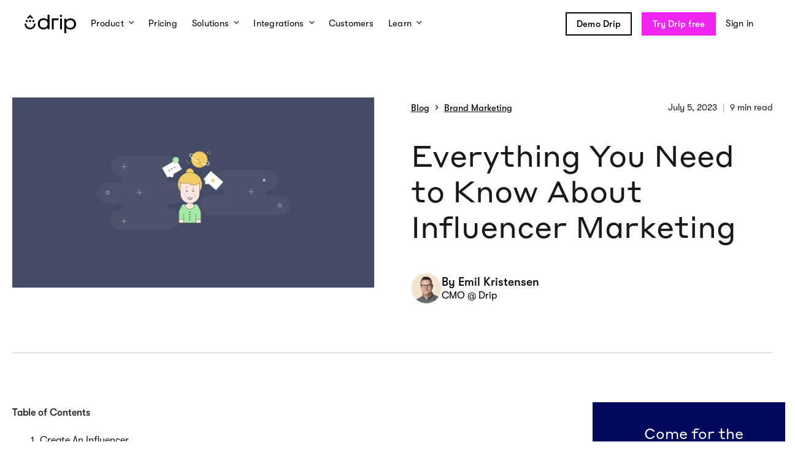

--- FILE ---
content_type: text/html; charset=UTF-8
request_url: https://www.drip.com/blog/influencer-marketing?_gl=1*f0jg31*_gcl_au*NDQ4MDc1Mzk2LjE2ODU1MDY0NzM.*_ga*MTYzNjAzMjYwNi4xNjg1NTA2NDcz*_gid*MTgxMzQzNTkwNS4xNjg1NTA2NDcz*_fplc*blUxN0pPdXUzeGN2OGVGJTJGSklQUCUyRnNxc2dyanFSd2czY3pGMlVtMzBjNEFkOHVPTFBOdnZwTG5NTVliVzFJUHZNaWJLNzZsbjhGR2FURjhtUnAyNWJEOVV4WlBmJTJGTEclMkZ1YWNncUFWR1pmT0xjOVJiRmFTMkNnVzFjSWJXeFElM0QlM0Q.*_ga_YPW39X9SQK*MTY4NTU0NzQzNy4yLjAuMTY4NTU0NzQzNy42MC4wLjA.&_ga=2.39940770.1813435905.1685506473-1636032606.1685506473
body_size: 25951
content:
<!doctype html><html lang="en"><head>
    <meta charset="utf-8">

    
      <title>Everything You Need to Know About Influencer Marketing</title>
      <meta name="twitter:title" content="Everything You Need to Know About Influencer Marketing">
    

    
      <meta name="description" content="Want to get celebrities to promote your brand? Read this article to learn 5 easy ways to do influencer marketing.">
    

    

    

    <meta property="fb:admins" content="8649257">
    <meta name="twitter:site" content="@getdrip">
    <meta name="twitter:card" content="summary_large_image">
    <meta name="google-site-verification" content="SO6846wa5Zv-uA0ze5M8s6g6JFHeYaDFiXz7mb_k8wM">

    
      <link rel="shortcut icon" href="https://www.drip.com/hubfs/logo-magenta-circle-inverse.png">
    

    
  <script type="application/ld+json">
    {
      "@context": "https://schema.org",
      "@type": "Organization",
      "url": "https://www.drip.com",
      "name": "Drip",
      "logo":"https://1445333.fs1.hubspotusercontent-na1.net/hubfs/1445333/raw_assets/public/drip/images/logos/og-logo.png"
    }
  </script>


    
  <script type="application/ld+json">
    {
      "@context": "https://schema.org",
      "@type": "BlogPosting",
      "headline": "Everything You Need to Know About Influencer Marketing",
      "author": {
        "@type": "Person",
        "name": "Emil Kristensen",
        "url": "https://www.drip.com/blog/author/emil-kristensen",
        "image": "https://1445333.fs1.hubspotusercontent-na1.net/hubfs/1445333/Emil-Kristensen-Round-Headshot.png"
      },
      "datePublished": "2023-07-05T07:08:00.000000-0500",
      "dateModified": "2025-10-22T11:34:44.095000-0500",
      "timeRequired": "PT9M",
      "mainEntityOfPage": "https://www.drip.com/blog/influencer-marketing",
      "image": "https://1445333.fs1.hubspotusercontent-na1.net/hubfs/1445333/Imported_Blog_Media/Influencer-Marketing-Facebook.jpg",
      "publisher": {
        "@type": "Organization",
        "name": "Drip",
        "url": "https://www.drip.com",
        "logo":"https://1445333.fs1.hubspotusercontent-na1.net/hubfs/1445333/raw_assets/public/drip/images/logos/og-logo.png"
      }
    }
  </script>


    <meta name="drip-wcm-main-js" content="//1445333.fs1.hubspotusercontent-na1.net/hubfs/1445333/hub_generated/template_assets/1/69183863448/1769160664062/template_main.min.js">
    <meta name="drip-wcm-slick-js" content="//1445333.fs1.hubspotusercontent-na1.net/hubfs/1445333/hub_generated/template_assets/1/99603437172/1769160665704/template_slick-vanilla.min.js">

    

    
      
        
          
        
      
    

    <meta name="viewport" content="width=device-width, initial-scale=1">

    
    <meta property="og:description" content="Want to get celebrities to promote your brand? Read this article to learn 5 easy ways to do influencer marketing.">
    <meta property="og:title" content="Everything You Need to Know About Influencer Marketing">
    <meta name="twitter:description" content="Want to get celebrities to promote your brand? Read this article to learn 5 easy ways to do influencer marketing.">
    <meta name="twitter:title" content="Everything You Need to Know About Influencer Marketing">

    

    

    <style>
a.cta_button{-moz-box-sizing:content-box !important;-webkit-box-sizing:content-box !important;box-sizing:content-box !important;vertical-align:middle}.hs-breadcrumb-menu{list-style-type:none;margin:0px 0px 0px 0px;padding:0px 0px 0px 0px}.hs-breadcrumb-menu-item{float:left;padding:10px 0px 10px 10px}.hs-breadcrumb-menu-divider:before{content:'›';padding-left:10px}.hs-featured-image-link{border:0}.hs-featured-image{float:right;margin:0 0 20px 20px;max-width:50%}@media (max-width: 568px){.hs-featured-image{float:none;margin:0;width:100%;max-width:100%}}.hs-screen-reader-text{clip:rect(1px, 1px, 1px, 1px);height:1px;overflow:hidden;position:absolute !important;width:1px}
</style>

<link rel="stylesheet" href="https://www.drip.com/hubfs/hub_generated/template_assets/1/70541314975/1769160668136/template_color-cards.min.css">
<link rel="stylesheet" href="https://www.drip.com/hubfs/hub_generated/template_assets/1/69184729983/1769160663995/template_main.min.css">
<link rel="stylesheet" href="https://www.drip.com/hubfs/hub_generated/template_assets/1/69429006613/1769160664501/template_blog-post.min.css">
<link class="hs-async-css" rel="preload" href="https://www.drip.com/hubfs/hub_generated/module_assets/1/135313939266/1754394572881/module_blog-side-cta.min.css" as="style" onload="this.onload=null;this.rel='stylesheet'">
<noscript><link rel="stylesheet" href="https://www.drip.com/hubfs/hub_generated/module_assets/1/135313939266/1754394572881/module_blog-side-cta.min.css"></noscript>

<style>
#hs_cos_wrapper_blog_side_cta .blog-sidebar-cta {
  --text-color:rgba(255,255,255,100%);
  --background-color:rgba(1,9,91,100%);
}

</style>

<link class="hs-async-css" rel="preload" href="https://www.drip.com/hubfs/hub_generated/module_assets/1/135318780675/1743317801457/module_blog-side-related-posts.min.css" as="style" onload="this.onload=null;this.rel='stylesheet'">
<noscript><link rel="stylesheet" href="https://www.drip.com/hubfs/hub_generated/module_assets/1/135318780675/1743317801457/module_blog-side-related-posts.min.css"></noscript>
<link class="hs-async-css" rel="preload" href="https://www.drip.com/hubfs/hub_generated/module_assets/1/135320182787/1743317802495/module_blog-side-learn-more.min.css" as="style" onload="this.onload=null;this.rel='stylesheet'">
<noscript><link rel="stylesheet" href="https://www.drip.com/hubfs/hub_generated/module_assets/1/135320182787/1743317802495/module_blog-side-learn-more.min.css"></noscript>
<link class="hs-async-css" rel="preload" href="https://www.drip.com/hubfs/hub_generated/module_assets/1/124002548546/1754394574437/module_cta-block.min.css" as="style" onload="this.onload=null;this.rel='stylesheet'">
<noscript><link rel="stylesheet" href="https://www.drip.com/hubfs/hub_generated/module_assets/1/124002548546/1754394574437/module_cta-block.min.css"></noscript>

<style>
#hs_cos_wrapper_cta-block .cta-block {
  --text-color:rgba(255,255,255,100%);
  --background-color:rgba(1,9,91,100%);
  border-image-source:url('data:image/svg+xml;UTF-8,<svg width="688" height="182" viewBox="0 0 698 192" preserveAspectRatio="none" fill="none" xmlns="http://www.w3.org/2000/svg"><path d="M7.54768 54.8582L0 1.29078L132.375 9.68085L314.1 3.22695L448.797 6.4539L688 0L678.178 62.5836L688 112.989V182L626.457 176.837H176.5L2.90295 180.709V152.957L0 112.943L7.54768 54.8582Z" fill="rgba(1, 9, 91, 100%)" transform="translate(5 5)" /></svg>');
}

</style>


<style>
#hs_cos_wrapper_widget_a3267075-dcf7-468a-b44b-8f49d90bdf8e .btn-container {
  padding:0px;
  margin-top:0px;
  margin-bottom:0px;
}

</style>

<style>
@font-face {
  font-family: "GT Walsheim";
  src: url("https://www.drip.com/hubfs/GT-Walsheim-Medium-Oblique.otf") format("opentype");
  font-display: swap;
  font-weight: 500;
  font-style: italic;
}

@font-face {
  font-family: "GT Walsheim";
  src: url("https://www.drip.com/hubfs/GT-Walsheim-Regular-Oblique.otf") format("opentype");
  font-display: swap;
  font-weight: 400;
  font-style: italic;
}

@font-face {
  font-family: "GT Walsheim";
  src: url("https://www.drip.com/hubfs/GT-Walsheim-Medium.otf") format("opentype");
  font-display: swap;
  font-weight: 500;
}

@font-face {
  font-family: "Styrene A";
  src: url("https://www.drip.com/hubfs/StyreneA-Regular.otf") format("opentype");
  font-display: swap;
  font-weight: 400;
}

@font-face {
  font-family: "GT Walsheim";
  src: url("https://www.drip.com/hubfs/GT-Walsheim-Regular.otf") format("opentype");
  font-display: swap;
  font-weight: 400;
}
</style>


    


    



  <script>
    // Disable HubSpot's default cookie banner to prevent two banners from showing.
    window.disableHubSpotCookieBanner = true;
   	window._hsp = window._hsp || [];

    let hubspotScriptLoaded = false;
    const loadHubSpotAnalytics = () => {
      if (hubspotScriptLoaded) return;
      const script = document.createElement('script');
      script.src = 'https://js.hs-analytics.net/analytics/1445333.js';
      script.id = 'hs-analytics';
      document.head.appendChild(script);
      hubspotScriptLoaded = true;
    };

    // Listener for when CookieYes consent is updated by the user.
    document.addEventListener("cookieyes_consent_update", ({ detail }) => {
      if (!detail ||!detail.accepted) return;
      const acceptedCategories = new Set(detail.accepted);
      const consentDetails = {
        analytics: acceptedCategories.has("analytics"),
        advertisement: acceptedCategories.has("advertisement"),
        functionality: acceptedCategories.has("functional"),
      };
      
      // Send consent state to HubSpot's API
      window._hsp.push();

      // If analytics consent is given, dynamically load the HubSpot script
      if (consentDetails.analytics) {
        loadHubSpotAnalytics();
      }
    });
  </script>

  <script>
    window.dataLayer = window.dataLayer || [];
    function gtag(){ dataLayer.push(arguments); }
    gtag('consent', 'default', {
      'ad_storage': 'denied',
      'ad_user_data': 'denied',
      'ad_personalization': 'denied',
      'analytics_storage': 'denied',
      'functionality_storage': 'denied',
      'personalization_storage': 'denied',
      'security_storage': 'granted'
    });
  </script>

  <script id="cookieyes" src="https://cdn-cookieyes.com/client_data/10ee34b9d834e67bda8633db/script.js"></script>

  <script type="“text/plain”" data-cookieyes="“cookieyes-analytics”" id="“hubspot-web-interactives-loader”" src="“https://js.hubspot.com/web-interactives-embed.js”" crossorigin="“anonymous”"></script>
  <script type="text/plain" data-cookieyes="cookieyes-advertisement" src="https://js.hsadspixel.net/fb.js"></script>
  <script type="text/plain" data-cookieyes="cookieyes-functional" src="https://sleeknotecustomerscripts.sleeknote.com/791.js"></script>


<meta property="og:image" content="https://www.drip.com/hubfs/Imported_Blog_Media/Influencer-Marketing-Facebook.jpg">
<meta property="og:image:width" content="1200">
<meta property="og:image:height" content="630">

<meta name="twitter:image" content="https://www.drip.com/hubfs/Imported_Blog_Media/Influencer-Marketing-Facebook.jpg">


<meta property="og:url" content="https://www.drip.com/blog/influencer-marketing">
<meta name="twitter:card" content="summary_large_image">

<link rel="canonical" href="https://www.drip.com/blog/influencer-marketing">

<meta property="og:type" content="article">
<link rel="alternate" type="application/rss+xml" href="https://www.drip.com/blog/rss.xml">
<meta name="twitter:domain" content="www.drip.com">

<meta http-equiv="content-language" content="en">






    
    
    <script>!function(){"use strict";function e(e){return function(e){for(var t=0,r=document.cookie.split(";");t<r.length;t++){var n=r[t].split("=");if(n[0].trim()===e)return n[1]}}(e)}function t(e){return localStorage.getItem(e)}function r(e){return window[e]}function n(e,t){var r=document.querySelector(e);return t?null==r?void 0:r.getAttribute(t):null==r?void 0:r.textContent}!function(o,i,a,c,u,l,s,v,d,f,g){var E,I,m,T;try{I=d&&(m=navigator.userAgent,(T=new RegExp("Version/([0-9._]+)(.*Mobile)?.*Safari.*").exec(m))&&parseFloat(T[1])>=16.4)?function(o,i,a){void 0===i&&(i="");var c={cookie:e,localStorage:t,jsVariable:r,cssSelector:n},u=Array.isArray(i)?i:[i];if(o&&c[o])for(var l=c[o],s=0,v=u;s<v.length;s++){var d=v[s],f=a?l(d,a):l(d);if(f)return f}else console.warn("invalid uid source",o)}(d,"ajs_anonymous_id",""):void 0}catch(e){console.error(e)}var _=o;_[c]=_[c]||[],_[c].push({"gtm.start":(new Date).getTime(),event:"gtm.js"});var p=i.getElementsByTagName(a)[0],A=I?"&bi="+encodeURIComponent(I):"",N=i.createElement(a),D=I?"kp"+v:v,R=!I&&s?s:"https://ss.drip.com";N.async=!0,N.src=R+"/"+D+".js?id=GTM-MQKQSL2"+A,null===(E=p.parentNode)||void 0===E||E.insertBefore(N,p)}(window,document,"script","dataLayer",0,0,"","rfekhrji","localStorage")}();</script>
  <meta name="generator" content="HubSpot"></head>
  <body>
    <div class="body-wrapper   hs-content-id-70661024831 hs-blog-post hs-blog-id-68898708904">
      <main id="main" class="page__content" tabindex="-1">
        

  <div id="hs_cos_wrapper_page_nav" class="hs_cos_wrapper hs_cos_wrapper_widget hs_cos_wrapper_type_module" style="" data-hs-cos-general-type="widget" data-hs-cos-type="module">















  

    <style>
  .nav__logo {
    fill: #000000;
  }
  .nav__menu-product-group {
    display: flex;
    flex-direction: column;
    align-items: stretch;
    gap: 8px;
    height: 100%;
  }
  .nav__menu-product-link {
    flex: 1;
  }
  .nav__menu-product-link .nav__menu-product-link-icon {
    display: flex;
    flex-direction: column;
    justify-content: center;
    align-items: center;
  }
  .nav__menu-product-link .nav__menu-product-link-icon .hover-state {
    display: none;
  }

  .nav__menu-product-link:hover .nav__menu-product-link-icon .default-state {
    display: none;
  }
  .nav__menu-product-link:hover .nav__menu-product-link-icon .hover-state {
    display: inline-block;
  }
</style>

<nav id="nav" class="nav hs-search-hidden" role="navigation">
  <div class="nav__mobile-overlay"></div>
  <button class="nav__mobile-toggle" aria-label="Navigation">
    <span class="nav__mobile-toggle-hamburger">
      <span class="nav__mobile-toggle-hamburger-inner"></span>
    </span>
  </button>
  <div class="nav__bar">
    <div class="nav__container">
      
      <a id="skip-navigation" class="nav__skip-to-main btn btn--magenta" href="#content">
        Skip Navigation
      </a>
      <a href="/" class="nav__logo-link" data-label="Logo">
        
        
  <svg class="logo nav__logo" xmlns="http://www.w3.org/2000/svg" width="84" height="30" viewbox="0 0 84 30">
    <title>Drip</title>
    <g id="logomark" class="logo__logomark nav__logo-logomark">
      <path id="logo-mouth" d="M18 14.5L15.3 14.5C15.3 14.6 15.3 14.7 15.3 14.8 15.3 18.8 12 21.2 9 21.2 6 21.2 2.7 18.8 2.7 14.8 2.7 14.7 2.7 14.6 2.7 14.5L0 14.5C0 14.6 0 14.7 0 14.8 0 20.3 4.5 23.9 9 23.9 13.5 23.9 18 20.3 18 14.8 18 14.7 18 14.6 18 14.5Z" />
      <path id="logo-hat" d="M9 3.4L10.9 6 14.3 6C12.7 3.9 11 1.8 9 0 7 1.8 5.3 3.9 3.7 6L7.1 6 9 3.4Z" />
      <g id="logo-eyes">
        <ellipse id="logo-eye-left" cx="3.6" cy="10.3" rx="1.8" ry="1.8" />
        <ellipse id="logo-eye-center" cx="9" cy="10.3" rx="1.8" ry="1.8" />
        <ellipse id="logo-eye-right" cx="14.4" cy="10.3" rx="1.8" ry="1.8" />
      </g>
    </g>
    <g id="wordmark" class="logo__wordmark nav__logo-wordmark">
      <path id="wordmark-d" d="M40.8 23.5L37.6 23.5 37.6 20.9C35.9 23 33.6 24 30.9 24 28.2 24 25.8 23.1 24.2 21.5 22.6 19.9 21.6 17.6 21.6 14.9 21.6 12.1 22.5 9.9 24.2 8.3 25.9 6.7 28.2 5.8 30.9 5.8 33.8 5.8 35.8 6.7 37.6 8.7L37.6 0 40.8 0 40.8 23.5ZM31.2 8.6C27.3 8.6 24.9 10.9 24.9 14.9 24.9 18.8 27.3 21.1 31.2 21.1 35.2 21.1 37.6 18.8 37.6 14.9 37.6 11 35.2 8.6 31.2 8.6Z" />
      <polygon id="wordmark-r" points="55.2 8.9 47.5 8.9 47.5 24 44.4 24 44.4 6 55.2 6" />
      <path id="wordmark-i" d="M57.6 1.9C57.6 1.2 57.9 0.6 58.5 0.3 59.1-0.1 59.7-0.1 60.3 0.3 60.9 0.6 61.2 1.2 61.2 1.9 61.2 2.6 60.9 3.3 60.3 3.6 59.7 4 59.1 4 58.5 3.6 57.9 3.3 57.6 2.6 57.6 1.9ZM57.9 6.2L60.9 6.2 60.9 24 57.9 24 57.9 6.2Z" />
      <path id="wordmark-p" d="M64.8 6.4L68 6.4 68 9C69.6 7.1 71.7 6 74.7 6 77.4 6 79.7 6.9 81.4 8.5 83.1 10.1 84 12.4 84 15.1 84 17.9 83.1 20.1 81.4 21.7 79.7 23.3 77.4 24.2 74.6 24.2 71.8 24.2 69.8 23.3 68 21.3L68 30 64.8 30 64.8 6.4ZM74.3 21.4C78.3 21.4 80.7 19.1 80.7 15.1 80.7 11.2 78.3 8.9 74.3 8.9 70.4 8.9 68 11.2 68 15.1 68 19 70.4 21.4 74.3 21.4Z" />
    </g>
  </svg>

      </a>
      <div class="nav__bar-mobile-cta">
        <a href="/signup" class="btn btn--magenta">
          Try Drip Free
        </a>
      </div>
      <div class="nav__main-mobile-header">
        <button class="nav__menu-back-btn">
          <icon class="mdi mdi-chevron-left nav__menu-back-btn-icon"></icon>
          <span class="nav__menu-back-btn-text">
            Back
          </span>
        </button>
      </div>
      <div class="nav__main-container">
        <div class="nav__main">
          
          <div class="nav__menu-trigger">
            
              <span id="product-menu-trigger" aria-controls="product-menu" class="nav__link nav__menu-trigger-link" data-label="Product" role="menu" aria-label="Submenu for Product" aria-haspopup="true" aria-expanded="false">
                Product
              </span>
            
            <button class="nav__menu-trigger-keyboard-btn">
              <span class="hide--visually">
                Show submenu for Product
              </span>
            </button>
            <div id="product-menu" class="nav__menu nav__menu--product" aria-labelledby="product-menu-trigger">
              <div class="nav__menu-container nav__menu-product-container">

                <div class="nav__menu-product-column">

                  <div class="nav__menu-product-group">

                    <div class="nav__menu-product-group-title" style="display: none;">
                      <div class="nav__menu-product-group-title-icon" style="color:#FD7122;">
                        <icon class="mdi mdi-drip-lightbulb-outline"></icon>
                      </div>
                      <div class="nav__menu-product-group-title-text">
                        Know
                      </div>
                    </div>
                    
                    <a href="/product/email-marketing" class="nav__menu-product-link" data-label="Product - Email" role="menuitem" style="color:#EAF8FF;">
                      <div class="nav__menu-product-link-icon">
                        <icon class="mdi mdi-drip-email-outline" style="color:#24ACF2;"></icon>
                      </div>
                      <div class="nav__menu-product-link-text">
                        <div class="nav__menu-product-link-text-title">
                          Email
                        </div>
                        <div class="nav__menu-product-link-text-description">
                          Design + send irresistible emails with ease.
                        </div>
                      </div>
                    </a>

                    <a href="/product/segmentation" class="nav__menu-product-link" data-label="Product - Segmentation" role="menuitem" style="color:#FFF2EB;">
                      <div class="nav__menu-product-link-icon" style="color:#FD7122;">
                        <icon class="mdi mdi-drip-segmentation-outline"></icon>
                      </div>
                      <div class="nav__menu-product-link-text">
                        <div class="nav__menu-product-link-text-title">
                          Segmentation
                        </div>
                        <div class="nav__menu-product-link-text-description">
                          Deliver spot-on messages with dynamic segmentation.
                        </div>
                      </div>
                    </a>

                  </div>

                </div>

                <div class="nav__menu-product-column">

                  <div class="nav__menu-product-group">

                    <div class="nav__menu-product-group-title" style="display: none;">
                      <div class="nav__menu-product-group-title-icon" style="color:#24ACF2;">
                        <icon class="mdi mdi-drip-checkmark-outline"></icon>
                      </div>
                      <div class="nav__menu-product-group-title-text">
                        Do
                      </div>
                    </div>
                    
                    <a href="/product/embedded-forms" class="nav__menu-product-link" data-label="Product - Embedded Forms" role="menuitem" style="color:#FDEEFF;">
                      <div class="nav__menu-product-link-icon">
                        <img class="default-state" src="https://www.drip.com/hubfs/raw_assets/public/drip/images/nav/product__embedded-forms.svg" width="24" height="24" alt="An illustration of an embedded form." loading="lazy" role="presentation">
                        <img class="hover-state" src="https://www.drip.com/hubfs/raw_assets/public/drip/images/nav/product__embedded-forms-hover.svg" width="24" height="24" alt="An illustration of an embedded form." loading="lazy" role="presentation">
                      </div>
                      <div class="nav__menu-product-link-text">
                        <div class="nav__menu-product-link-text-title">
                          Embedded Forms
                        </div>
                        <div class="nav__menu-product-link-text-description">
                          Simple, secure, and static way to grow your subscriber list.
                        </div>
                      </div>
                    </a>

                    <a href="/product/marketing-automation" class="nav__menu-product-link" data-label="Product - Automation" role="menuitem" style="color:#F5F2FF;">
                      <div class="nav__menu-product-link-icon">
                        <icon class="mdi mdi-drip-automation-nodes" style="color:#7B59FB;"></icon>
                      </div>
                      <div class="nav__menu-product-link-text">
                        <div class="nav__menu-product-link-text-title">
                          Automation
                        </div>
                        <div class="nav__menu-product-link-text-description">
                          Run multi-channel marketing strategies on autopilot.
                        </div>
                      </div>
                    </a>

                  </div>

                </div>

                <div class="nav__menu-product-column">

                  <div class="nav__menu-product-group">

                    <div class="nav__menu-product-group-title" style="display: none;">
                      <div class="nav__menu-product-group-title-icon" style="color:#19A861;">
                        <icon class="mdi mdi-drip-learn-outline"></icon>
                      </div>
                      <div class="nav__menu-product-group-title-text">
                        Learn
                      </div>
                    </div>
                    
                    <a href="/product/onsite-marketing" class="nav__menu-product-link" data-label="Product - Onsite" role="menuitem" style="color:#FFF8DB;">
                      <div class="nav__menu-product-link-icon">
                        <img class="default-state" src="https://www.drip.com/hubfs/raw_assets/public/drip/images/nav/product__onsite-pop-ups.svg" width="20" height="16" alt="An illustration of a pop up." loading="lazy" role="presentation">
                        <img class="hover-state" src="https://www.drip.com/hubfs/raw_assets/public/drip/images/nav/product__onsite-pop-ups-hover.svg" width="20" height="16" alt="An illustration of a pop up." loading="lazy" role="presentation">
                      </div>
                      <div class="nav__menu-product-link-text">
                        <div class="nav__menu-product-link-text-title">
                          Onsite Pop-ups
                        </div>
                        <div class="nav__menu-product-link-text-description">
                          Capture attention and drive conversions on-site.
                        </div>
                      </div>
                    </a>

                    <a href="/product/insights" class="nav__menu-product-link" data-label="Product - Insights" role="menuitem" style="color:#E8FFDC;">
                      <div class="nav__menu-product-link-icon" style="color:#49A819;">
                        <icon class="mdi mdi-drip-insights"></icon>
                      </div>
                      <div class="nav__menu-product-link-text">
                        <div class="nav__menu-product-link-text-title">
                          Insights
                        </div>
                        <div class="nav__menu-product-link-text-description">
                          See every customer story through clear insights and data.
                        </div>
                      </div>
                    </a>

                  </div>

                </div>
                
                <div class="nav__menu-product-column nav__menu-product-promo">
                  <div>
                    <svg style="display: block;margin: 0 auto 8px;" width="102" height="40" viewbox="0 0 102 40" fill="none" xmlns="http://www.w3.org/2000/svg">
                      <path d="M99.0557 11.0644L42.2877 9.88743L52.425 15.5077L53.4597 28.3648L60.5605 20.7569L70.166 30.0185L99.0557 11.0644Z" fill="#FD7122" />
                      <path d="M100.009 10.8798L41.1882 9.72933L52.8269 15.576L100.009 10.8798Z" stroke="black" stroke-width="1.5" stroke-linejoin="round" />
                      <path d="M59.9522 21.1118L66.3109 28.9566L100.009 10.8798L59.9522 21.1118Z" stroke="black" stroke-width="1.5" stroke-linejoin="bevel" />
                      <path d="M52.8266 15.5787L53.3223 29.1423L60.1494 21.057" stroke="black" stroke-width="1.5" stroke-linejoin="round" />
                      <path d="M63.3782 25.3399L53.3222 29.1422" stroke="black" stroke-width="1.5" stroke-linejoin="round" />
                      <path d="M59.9522 21.1118L53.8326 28.7083L53.8834 29.0537L63.0656 25.3042L59.9517 21.1145L59.9522 21.1118Z" fill="black" />
                      <path d="M46.7112 26.1232C38.2175 28.3635 29.3776 29.2796 20.6017 28.8269" stroke="black" stroke-width="1.5" stroke-miterlimit="10" />
                      <path d="M49.4051 30.8726C33.7611 34.7557 17.1651 34.7221 1.53468 30.7853" stroke="black" stroke-width="1.5" stroke-miterlimit="10" />
                    </svg>
                    
                    <h4>Ready to <br>switch to Drip?</h4>
                    <p>Learn more about our free migration service.</p>
                    <p><a href="/services/migration" class="btn btn--default">Learn more</a></p>
                  </div>
                </div>
              </div>
            </div>

          </div>

          
          
            <a href="/pricing" class="nav__link" data-label="Pricing">
              Pricing
            </a>
          
          
          
          <div class="nav__menu-trigger">
            
              <span id="solutions-menu-trigger" aria-controls="solutions-menu" class="nav__link nav__menu-trigger-link" data-label="Solutions" role="menu" aria-label="Submenu for Solutions" aria-haspopup="true" aria-expanded="false">
                Solutions
              </span>
            
            <button class="nav__menu-trigger-keyboard-btn">
              <span class="hide--visually">
                Show submenu for Solutions
              </span>
            </button>
            <div id="solutions-menu" class="nav__menu nav__menu--solutions" aria-labelledby="solutions-menu-trigger">
              <div class="nav__menu-container nav__menu-solutions-container">
                <div class="nav__menu-solutions">
                  <a href="/content-education" class="nav__menu-solutions-link" data-label="Solutions - Content &amp; Education" role="menuitem">
                    <div class="nav__menu-solutions-link-contents">
                      <img src="https://www.drip.com/hubfs/raw_assets/public/drip/images/nav/solutions__content-and-education.svg" width="60" height="60" alt="An illustration of a cap." loading="lazy" role="presentation" class="nav__menu-solutions-link-img">
                      <div class="nav__menu-product-link-text">
                        <p class="nav__menu-solutions-name">
                          Content &amp; Education
                        </p>
                        <p class="nav__menu-solutions-description">
                          Nurture your audience and increase course, class, and coaching sales.
                        </p>
                      </div>
                    </div>
                  </a>
                </div>
                <div class="nav__menu-solutions">
                  <a href="/events-entertainment" class="nav__menu-solutions-link" data-label="Solutions - Events &amp; Recreation" role="menuitem">
                    <div class="nav__menu-solutions-link-contents">
                      <img src="https://www.drip.com/hubfs/raw_assets/public/drip/images/nav/solutions__events-and-recreation.svg" width="60" height="60" alt="An illustration of a calendar." loading="lazy" role="presentation" class="nav__menu-solutions-link-img">
                      <div class="nav__menu-product-link-text">
                        <p class="nav__menu-solutions-name">
                          Events &amp; Recreation
                        </p>
                        <p class="nav__menu-solutions-description">
                          Increase direct ticket sales for events, activities, and tours.
                        </p>
                      </div>
                    </div>
                  </a>
                </div>
                <div class="nav__menu-solutions">
                  <a href="/ecommerce" class="nav__menu-solutions-link" data-label="Solutions - Ecommerce" role="menuitem">
                    <div class="nav__menu-learn-link-contents">
                      <img src="https://www.drip.com/hubfs/raw_assets/public/drip/images/nav/solutions__ecommerce.svg" width="60" height="60" alt="An illustration of a shopping bag." loading="lazy" role="presentation" class="nav__menu-solutions-link-img">
                      <div class="nav__menu-product-link-text">
                        <p class="nav__menu-solutions-name">
                          Ecommerce
                        </p>
                        <p class="nav__menu-solutions-description">
                          Sell more stuff from your ecommerce store with personalized emails.
                        </p>
                      </div>
                    </div>
                  </a>
                </div>
                <div class="nav__menu-solutions">
                  <a href="/partners" class="nav__menu-solutions-link" data-label="Solutions - Agencies" role="menuitem">
                    <div class="nav__menu-solutions-link-contents">
                      <img src="https://www.drip.com/hubfs/raw_assets/public/drip/images/nav/solutions__agencies.svg" width="60" height="60" alt="An illustration of a hands shaking." loading="lazy" role="presentation" class="nav__menu-solutions-link-img">
                      <div class="nav__menu-product-solutions-text">
                        <p class="nav__menu-solutions-name">
                          Agencies
                        </p>
                        <p class="nav__menu-solutions-description">
                          Help your clients grow through Drip’s partner program.
                        </p>
                      </div>
                    </div>
                  </a>
                </div>
              </div>
            </div>
          </div>

          
          <div class="nav__menu-trigger">
            
              <a href="/integrations" id="integrations-menu-trigger" aria-controls="integrations-menu" class="nav__link nav__menu-trigger-link" data-label="Integrations" role="menu" aria-label="Submenu for Integrations" aria-haspopup="true" aria-expanded="false">
                Integrations
              </a>
            
            <button class="nav__menu-trigger-keyboard-btn">
              <span class="hide--visually">
                Show submenu for Integrations
              </span>
            </button>
            <div id="integrations-menu" class="nav__menu" aria-labelledby="integrations-menu-trigger">
              <div class="nav__menu-container">
                
                <div class="nav__menu-integrations-featured">
                  <div class="nav__menu-integrations-featured-content">
                    <p class="nav__menu-integrations-header">
                      Featured Integrations
                    </p>
                    <ul class="nav__menu-integrations-list">
                       

                      
                      
                      

                      
                        
                          
                        
                      
                        
                          
                        
                      
                        
                          
                        
                      
                        
                          
                        
                      
                        
                          
                        
                      
                        
                          
                        
                      
                        
                          
                        
                      
                        
                          
                        
                      

                      
                      

                      
                      

                      
                      
                        <li class="nav__menu-integrations-list-item nav__menu-integrations-list-item--with-order" data-in-navigation="1" data-in-navigation-url="" data-navigation-order="1">
                          <a class="nav__menu-integrations-list-item-link" href="/integrations/facebook-custom-audiences" data-label="Integrations - Facebook Custom Audiences" role="menuitem">
                            <div class="nav__menu-integrations-list-item-link-icon">
                              <img src="https://www.drip.com/hs-fs/hubfs/Drip%20Website/Integrations/facebook-custom-audiences.png?width=35&amp;height=35&amp;name=facebook-custom-audiences.png" width="35" height="35" alt="Facebook Custom Audiences Logo" loading="lazy" role="presentation" srcset="https://www.drip.com/hs-fs/hubfs/Drip%20Website/Integrations/facebook-custom-audiences.png?width=18&amp;height=18&amp;name=facebook-custom-audiences.png 18w, https://www.drip.com/hs-fs/hubfs/Drip%20Website/Integrations/facebook-custom-audiences.png?width=35&amp;height=35&amp;name=facebook-custom-audiences.png 35w, https://www.drip.com/hs-fs/hubfs/Drip%20Website/Integrations/facebook-custom-audiences.png?width=53&amp;height=53&amp;name=facebook-custom-audiences.png 53w, https://www.drip.com/hs-fs/hubfs/Drip%20Website/Integrations/facebook-custom-audiences.png?width=70&amp;height=70&amp;name=facebook-custom-audiences.png 70w, https://www.drip.com/hs-fs/hubfs/Drip%20Website/Integrations/facebook-custom-audiences.png?width=88&amp;height=88&amp;name=facebook-custom-audiences.png 88w, https://www.drip.com/hs-fs/hubfs/Drip%20Website/Integrations/facebook-custom-audiences.png?width=105&amp;height=105&amp;name=facebook-custom-audiences.png 105w" sizes="(max-width: 35px) 100vw, 35px">
                            </div>
                            <div class="nav__menu-integrations-list-item-link-text">Facebook Custom Audiences</div>
                          </a>
                        </li>
                      

                      
                      
                        <li class="nav__menu-integrations-list-item nav__menu-integrations-list-item--without-order" data-in-navigation="1" data-in-navigation-url="https://www.drip.com/peekpro" data-navigation-order="">
                          <a class="nav__menu-integrations-list-item-link" href="https://www.drip.com/peekpro" data-label="Integrations - Peek Pro" role="menuitem">
                            <div class="nav__menu-integrations-list-item-link-icon">
                              <img src="https://www.drip.com/hs-fs/hubfs/Drip%20Website/Page-Specific%20Graphics/Integrations/PeekPro/peekpro-square-logo.png?width=35&amp;height=35&amp;name=peekpro-square-logo.png" width="35" height="35" alt="Peek Pro Logo" loading="lazy" role="presentation" srcset="https://www.drip.com/hs-fs/hubfs/Drip%20Website/Page-Specific%20Graphics/Integrations/PeekPro/peekpro-square-logo.png?width=18&amp;height=18&amp;name=peekpro-square-logo.png 18w, https://www.drip.com/hs-fs/hubfs/Drip%20Website/Page-Specific%20Graphics/Integrations/PeekPro/peekpro-square-logo.png?width=35&amp;height=35&amp;name=peekpro-square-logo.png 35w, https://www.drip.com/hs-fs/hubfs/Drip%20Website/Page-Specific%20Graphics/Integrations/PeekPro/peekpro-square-logo.png?width=53&amp;height=53&amp;name=peekpro-square-logo.png 53w, https://www.drip.com/hs-fs/hubfs/Drip%20Website/Page-Specific%20Graphics/Integrations/PeekPro/peekpro-square-logo.png?width=70&amp;height=70&amp;name=peekpro-square-logo.png 70w, https://www.drip.com/hs-fs/hubfs/Drip%20Website/Page-Specific%20Graphics/Integrations/PeekPro/peekpro-square-logo.png?width=88&amp;height=88&amp;name=peekpro-square-logo.png 88w, https://www.drip.com/hs-fs/hubfs/Drip%20Website/Page-Specific%20Graphics/Integrations/PeekPro/peekpro-square-logo.png?width=105&amp;height=105&amp;name=peekpro-square-logo.png 105w" sizes="(max-width: 35px) 100vw, 35px">
                            </div>
                            <div class="nav__menu-integrations-list-item-link-text">Peek Pro</div>
                          </a>
                        </li>
                      
                        <li class="nav__menu-integrations-list-item nav__menu-integrations-list-item--without-order" data-in-navigation="1" data-in-navigation-url="" data-navigation-order="">
                          <a class="nav__menu-integrations-list-item-link" href="/integrations/shopify-plus" data-label="Integrations - Shopify Plus" role="menuitem">
                            <div class="nav__menu-integrations-list-item-link-icon">
                              <img src="https://www.drip.com/hubfs/Drip%20Website/Integrations/shopify_plus_logo.svg" width="35" height="35" alt="Shopify Plus Logo" loading="lazy" role="presentation">
                            </div>
                            <div class="nav__menu-integrations-list-item-link-text">Shopify Plus</div>
                          </a>
                        </li>
                      
                        <li class="nav__menu-integrations-list-item nav__menu-integrations-list-item--without-order" data-in-navigation="1" data-in-navigation-url="" data-navigation-order="">
                          <a class="nav__menu-integrations-list-item-link" href="/integrations/shopper-activity-api" data-label="Integrations - Shopper Activity API" role="menuitem">
                            <div class="nav__menu-integrations-list-item-link-icon">
                              <img src="https://www.drip.com/hs-fs/hubfs/Drip%20Website/Integrations/shopper-activity-api.png?width=35&amp;height=35&amp;name=shopper-activity-api.png" width="35" height="35" alt="Shopper Activity API Logo" loading="lazy" role="presentation" srcset="https://www.drip.com/hs-fs/hubfs/Drip%20Website/Integrations/shopper-activity-api.png?width=18&amp;height=18&amp;name=shopper-activity-api.png 18w, https://www.drip.com/hs-fs/hubfs/Drip%20Website/Integrations/shopper-activity-api.png?width=35&amp;height=35&amp;name=shopper-activity-api.png 35w, https://www.drip.com/hs-fs/hubfs/Drip%20Website/Integrations/shopper-activity-api.png?width=53&amp;height=53&amp;name=shopper-activity-api.png 53w, https://www.drip.com/hs-fs/hubfs/Drip%20Website/Integrations/shopper-activity-api.png?width=70&amp;height=70&amp;name=shopper-activity-api.png 70w, https://www.drip.com/hs-fs/hubfs/Drip%20Website/Integrations/shopper-activity-api.png?width=88&amp;height=88&amp;name=shopper-activity-api.png 88w, https://www.drip.com/hs-fs/hubfs/Drip%20Website/Integrations/shopper-activity-api.png?width=105&amp;height=105&amp;name=shopper-activity-api.png 105w" sizes="(max-width: 35px) 100vw, 35px">
                            </div>
                            <div class="nav__menu-integrations-list-item-link-text">Shopper Activity API</div>
                          </a>
                        </li>
                      
                        <li class="nav__menu-integrations-list-item nav__menu-integrations-list-item--without-order" data-in-navigation="1" data-in-navigation-url="" data-navigation-order="">
                          <a class="nav__menu-integrations-list-item-link" href="/integrations/stripe" data-label="Integrations - Stripe" role="menuitem">
                            <div class="nav__menu-integrations-list-item-link-icon">
                              <img src="https://www.drip.com/hubfs/Drip%20Website/Integrations/stripe_logo.svg" width="35" height="35" alt="Stripe Logo" loading="lazy" role="presentation">
                            </div>
                            <div class="nav__menu-integrations-list-item-link-text">Stripe</div>
                          </a>
                        </li>
                      
                        <li class="nav__menu-integrations-list-item nav__menu-integrations-list-item--without-order" data-in-navigation="1" data-in-navigation-url="" data-navigation-order="">
                          <a class="nav__menu-integrations-list-item-link" href="/integrations/ticketsauce" data-label="Integrations - Ticket Sauce" role="menuitem">
                            <div class="nav__menu-integrations-list-item-link-icon">
                              <img src="https://www.drip.com/hs-fs/hubfs/Drip%20Website/Integrations/ticketsauce.png?width=35&amp;height=35&amp;name=ticketsauce.png" width="35" height="35" alt="Ticket Sauce Logo" loading="lazy" role="presentation" srcset="https://www.drip.com/hs-fs/hubfs/Drip%20Website/Integrations/ticketsauce.png?width=18&amp;height=18&amp;name=ticketsauce.png 18w, https://www.drip.com/hs-fs/hubfs/Drip%20Website/Integrations/ticketsauce.png?width=35&amp;height=35&amp;name=ticketsauce.png 35w, https://www.drip.com/hs-fs/hubfs/Drip%20Website/Integrations/ticketsauce.png?width=53&amp;height=53&amp;name=ticketsauce.png 53w, https://www.drip.com/hs-fs/hubfs/Drip%20Website/Integrations/ticketsauce.png?width=70&amp;height=70&amp;name=ticketsauce.png 70w, https://www.drip.com/hs-fs/hubfs/Drip%20Website/Integrations/ticketsauce.png?width=88&amp;height=88&amp;name=ticketsauce.png 88w, https://www.drip.com/hs-fs/hubfs/Drip%20Website/Integrations/ticketsauce.png?width=105&amp;height=105&amp;name=ticketsauce.png 105w" sizes="(max-width: 35px) 100vw, 35px">
                            </div>
                            <div class="nav__menu-integrations-list-item-link-text">Ticket Sauce</div>
                          </a>
                        </li>
                      
                        <li class="nav__menu-integrations-list-item nav__menu-integrations-list-item--without-order" data-in-navigation="1" data-in-navigation-url="" data-navigation-order="">
                          <a class="nav__menu-integrations-list-item-link" href="/integrations/typeform" data-label="Integrations - Typeform" role="menuitem">
                            <div class="nav__menu-integrations-list-item-link-icon">
                              <img src="https://www.drip.com/hubfs/Drip%20Website/Integrations/typeform_logo.svg" width="35" height="35" alt="Typeform Logo" loading="lazy" role="presentation">
                            </div>
                            <div class="nav__menu-integrations-list-item-link-text">Typeform</div>
                          </a>
                        </li>
                      
                        <li class="nav__menu-integrations-list-item nav__menu-integrations-list-item--without-order" data-in-navigation="1" data-in-navigation-url="" data-navigation-order="">
                          <a class="nav__menu-integrations-list-item-link" href="/integrations/zapier" data-label="Integrations - Zapier" role="menuitem">
                            <div class="nav__menu-integrations-list-item-link-icon">
                              <img src="https://www.drip.com/hubfs/Drip%20Website/Integrations/zapier-logomark.svg" width="35" height="35" alt="Zapier Logo" loading="lazy" role="presentation">
                            </div>
                            <div class="nav__menu-integrations-list-item-link-text">Zapier</div>
                          </a>
                        </li>
                      

                      
                      <li class="nav__menu-integrations-list-item">
                        <a class="nav__menu-integrations-list-item-link" href="https://www.drip.com/touradvantage" data-label="Integrations - TourAdvantage powered by Drip" role="menuitem">
                          <div class="nav__menu-integrations-list-item-link-icon">
                            <img src="https://www.drip.com/hs-fs/hubfs/Integration%20Logos/int-touradvantage_logo-thumb.png?width=35&amp;height=35&amp;name=int-touradvantage_logo-thumb.png" width="35" height="35" alt="TourAdvantage Logo" loading="lazy" role="presentation" srcset="https://www.drip.com/hs-fs/hubfs/Integration%20Logos/int-touradvantage_logo-thumb.png?width=18&amp;height=18&amp;name=int-touradvantage_logo-thumb.png 18w, https://www.drip.com/hs-fs/hubfs/Integration%20Logos/int-touradvantage_logo-thumb.png?width=35&amp;height=35&amp;name=int-touradvantage_logo-thumb.png 35w, https://www.drip.com/hs-fs/hubfs/Integration%20Logos/int-touradvantage_logo-thumb.png?width=53&amp;height=53&amp;name=int-touradvantage_logo-thumb.png 53w, https://www.drip.com/hs-fs/hubfs/Integration%20Logos/int-touradvantage_logo-thumb.png?width=70&amp;height=70&amp;name=int-touradvantage_logo-thumb.png 70w, https://www.drip.com/hs-fs/hubfs/Integration%20Logos/int-touradvantage_logo-thumb.png?width=88&amp;height=88&amp;name=int-touradvantage_logo-thumb.png 88w, https://www.drip.com/hs-fs/hubfs/Integration%20Logos/int-touradvantage_logo-thumb.png?width=105&amp;height=105&amp;name=int-touradvantage_logo-thumb.png 105w" sizes="(max-width: 35px) 100vw, 35px">
                          </div>
                          <div class="nav__menu-integrations-list-item-link-text">
                            TourAdvantage powered by Drip
                          </div>
                        </a>
                      </li>

                      <li class="nav__menu-integrations-action">
                        <a style="width: 100%;" class="btn btn--default" href="/integrations" data-label="Integrations - Explore all 100+ integrations">
                          Explore all integrations
                        </a>
                      </li>
                    </ul>
                  </div>
                </div>
                <div class="nav__menu-integrations-promo">
                  <div>
                    <svg style="display: block;margin: 0 auto 8px;" width="40" height="46" viewbox="0 0 40 46" fill="none" xmlns="http://www.w3.org/2000/svg">
                      <path d="M36.8386 13.4288C26.5268 13.7994 16.2334 14.5062 5.9682 15.541C5.99048 14.7957 6.01274 14.0505 6.03299 13.3033C6.05122 12.7383 5.62799 12.2563 5.11159 12.0943C4.84833 12.0315 4.59923 11.9303 4.3623 11.7946C3.58061 11.3997 2.39392 11.8654 2.4729 12.88C2.80502 17.1712 2.97512 21.4887 2.84754 25.792C2.78881 27.7381 2.3433 29.6416 2.29875 31.5817C2.25622 33.5015 2.53162 35.4071 2.44252 37.3289C1.80462 37.6043 1.39151 38.2989 1.92208 39.0056C3.39635 40.9781 5.06298 42.7541 6.96858 44.3073C7.13464 44.6455 7.46676 44.8804 7.96696 44.844C8.15732 44.8642 8.3497 44.8399 8.52386 44.7792C13.2383 44.2061 17.9506 43.633 22.661 43.0599C24.842 42.7946 27.021 42.5293 29.1858 42.1648C31.5268 41.7678 33.8435 41.3628 36.2311 41.5188C36.9034 41.5633 37.2963 41.1502 37.4076 40.648C37.602 40.4495 37.7236 40.168 37.7236 39.8096L37.7013 15.5633C38.3675 14.8524 38.084 13.3843 36.8386 13.4268V13.4329V13.4288Z" fill="#24F28C" />
                      <path d="M24.6777 9.78381C22.651 10.0288 20.362 10.3002 18.5044 10.4926" stroke="black" stroke-width="1.5" stroke-linejoin="round" />
                      <path d="M14.1288 10.5391L1.64465 10.7517L5.93377 12.4812L5.7657 14.6561L38.08 12.6533L33.0092 11.659L31.8468 9.14788C31.8468 9.14788 31.3286 8.92309 29.0625 9.14788" stroke="black" stroke-width="1.5" stroke-linejoin="round" />
                      <path d="M38.08 12.6512L38.3554 41.7699L6.20718 44.9999L1.64465 39.0442V10.7659" stroke="black" stroke-width="1.5" stroke-linejoin="round" />
                      <path d="M5.76782 14.6542L6.20928 45.0001" stroke="black" stroke-width="1.5" stroke-linejoin="round" />
                      <path d="M33.0254 11.657V12.9733" stroke="black" stroke-width="1.5" stroke-linejoin="round" />
                      <path d="M5.93567 12.4832V14.6257" stroke="black" stroke-width="1.5" stroke-linejoin="round" />
                      <path d="M31.8467 9.14587V13.0462" stroke="black" stroke-width="1.5" stroke-linejoin="round" />
                      <path d="M17.1609 13.9352C17.1609 13.9352 14.1577 4.44768 18.8296 3.86648C23.5014 3.28326 28.5074 1.2035 26.2576 13.3682" stroke="black" stroke-width="1.5" stroke-linejoin="round" />
                      <path d="M13.4712 10.768C13.4712 10.768 11.1565 1.32703 15.8587 1.26628C20.5589 1.20553 23.6998 -1.2752 22.5678 10.203" stroke="black" stroke-width="1.5" stroke-linejoin="round" />
                      <path d="M18.5044 10.5999C18.572 10.9907 18.6557 11.3836 18.7104 11.7785C18.7909 12.3678 18.8457 12.9773 19.1193 13.4836C19.1531 13.5464 19.1789 13.6072 19.203 13.6699L24.4539 13.3135C24.4604 12.2017 24.6342 11.1062 24.6729 9.99643C24.6729 9.96605 24.6761 9.94175 24.6793 9.91138L18.506 10.604H18.5044V10.5999Z" fill="black" />
                      <path d="M14.5236 12.4448C14.4378 11.8981 14.311 11.3635 14.2141 10.8228L13.4143 10.8997H2.69971L5.35084 12.1877L5.8244 14.3383L14.8125 13.8118C14.6764 13.3703 14.5925 12.9066 14.5217 12.4428H14.5236V12.4448Z" fill="black" />
                      <path d="M31.8342 9.23096L29.124 9.55902C29.1375 9.6542 29.1419 9.75544 29.139 9.8648C29.1031 10.93 28.9539 11.981 28.9375 13.0462L31.6805 12.8457L31.9909 12.623L31.8357 9.23096H31.8342Z" fill="black" />
                    </svg>

                    <h4>For Shopify</h4>
                    <p>See how Drip turns Shopify stores into success stories.</p>
                    <p><a href="/shopify" class="btn btn--default">Learn more</a></p>
                  </div>
                </div>
              </div>
            </div>
          </div>

          
          
          
            <a href="/customers" class="nav__link" data-label="Customers">
              Customers
            </a>
          
          

          
          
          
          
          

          
          <div class="nav__menu-trigger">
            
              <span id="learn-menu-trigger" aria-controls="learn-menu" class="nav__link nav__menu-trigger-link" data-label="Learn" role="menu" aria-label="Submenu for Learn" aria-haspopup="true" aria-expanded="false">
                Learn
              </span>
            
            <button class="nav__menu-trigger-keyboard-btn">
              <span class="hide--visually">
                Show submenu for Learn
              </span>
            </button>
            <div id="learn-menu" class="nav__menu nav__menu--learn" aria-labelledby="learn-menu-trigger">
              <div class="nav__menu-container nav__menu-learn-container">
                <div class="nav__menu-learn">
                  <a href="/release-notes" class="nav__menu-learn-link" data-label="Learn - Release Notes" role="menuitem">
                    <div class="nav__menu-learn-link-contents">
                      <img src="https://www.drip.com/hubfs/raw_assets/public/drip/images/nav/learn__release-notes.svg" width="60" height="60" alt="An illustration of a checklist." loading="lazy" role="presentation" class="nav__menu-learn-link-img">
                      <div class="nav__menu-product-link-text">
                        <p class="nav__menu-learn-name">
                          Release Notes
                        </p>
                        <p class="nav__menu-learn-description">
                          Discover all of the latest and greatest Drip product updates—including new products and features, enhancements, and bug fixes.
                        </p>
                      </div>
                    </div>
                  </a>
                </div>
                <div class="nav__menu-learn">
                  <a href="https://help.drip.com/hc/en-us" class="nav__menu-learn-link" data-label="Learn - Help Center" role="menuitem">
                    <div class="nav__menu-learn-link-contents">
                      <img src="https://www.drip.com/hubfs/raw_assets/public/drip/images/nav/learn__help-center.svg" width="60" height="60" alt="An illustration of a large three dimensional question mark." loading="lazy" role="presentation" class="nav__menu-learn-link-img">
                      <div class="nav__menu-product-link-text">
                        <p class="nav__menu-learn-name">
                          Help Center
                        </p>
                        <p class="nav__menu-learn-description">
                          Learn more about every Drip feature and how to use it with step-by-step instructions.
                        </p>
                      </div>
                    </div>
                  </a>
                </div>
                <div class="nav__menu-learn">
                  <a href="/resources" class="nav__menu-learn-link" data-label="Learn - Resources" role="menuitem">
                    <div class="nav__menu-learn-link-contents">
                      <img src="https://www.drip.com/hubfs/raw_assets/public/drip/images/nav/learn__resources.svg" width="60" height="60" alt="An illustration of a book with a bookmark in it." loading="lazy" role="presentation" class="nav__menu-learn-link-img">
                      <div class="nav__menu-product-link-text">
                        <p class="nav__menu-learn-name">
                          Resources
                        </p>
                        <p class="nav__menu-learn-description">
                          Our best articles, guides, and how-to magic. All in one place.
                        </p>
                      </div>
                    </div>
                  </a>
                </div>
                <div class="nav__menu-learn">
                  <a href="/podcast" class="nav__menu-learn-link" data-label="Learn - Podcast" role="menuitem">
                    <div class="nav__menu-learn-link-contents">
                      <img src="https://www.drip.com/hubfs/raw_assets/public/drip/images/nav/learn__blog.svg" width="60" height="60" alt="An illustration of a megaphone making an announcement." loading="lazy" role="presentation" class="nav__menu-learn-link-img">
                      <div class="nav__menu-product-link-text">
                        <p class="nav__menu-learn-name">
                          Podcast
                        </p>
                        <p class="nav__menu-learn-description">
                          Listen to honest conversations with ecommerce founders about what’s working in their marketing today—beyond the inbox.
                        </p>
                      </div>
                    </div>
                  </a>
                </div>
              </div>
            </div>
          </div>

          
          

          
          
          
          <a href="https://www.getdrip.com/dashboard" class="nav__link hide--gt-sm" data-label="Sign in">
            Sign in
          </a>
        </div>
        <div class="nav__ctas">
          <h2 class="nav__ctas-heading">
            Get closer to your customers with Drip.
          </h2>
          
          <a href="/book-a-demo" class="btn btn--default nav__cta" data-trial-link="true" data-label="Demo" data-value="Primary">Demo Drip</a>
          <a href="/signup" class="btn btn--magenta nav__cta" data-trial-link="true" data-label="Trial" data-value="Primary">Try Drip free</a>
          <a href="https://www.getdrip.com/dashboard" class="nav__link hide show--gt-sm" data-label="Sign in">
            Sign in
          </a>
        </div>
      </div>
    </div>
  </div>
</nav>
<a href="#content" id="content" class="nav__skipped-confirmation btn">Start of main content</a>

  

</div>

  <div class="blog-post">
    <div class="blog-post__header blog-post__header--featured-image blog-post__container">

      <div class="blog-post__header-text">

        <div class="blog-post__header-meta">
          
            

  <ol class="breadcrumbs " itemscope itemtype="https://schema.org/BreadcrumbList" aria-label="breadcrumbs">
    
      <li class="breadcrumbs__item" itemprop="itemListElement" itemscope itemtype="https://schema.org/ListItem">
        
          
            <a class="breadcrumbs__item-link" href="/blog" itemscope itemtype="https://schema.org/Thing" itemprop="item" itemid="/blog"><span itemprop="name">Blog</span></a>
          
        
        <meta itemprop="position" content="1">
      </li>
    
      <li class="breadcrumbs__item" itemprop="itemListElement" itemscope itemtype="https://schema.org/ListItem">
        
          
            <a class="breadcrumbs__item-link" href="https://www.drip.com/blog/tag/brand-marketing" itemscope itemtype="https://schema.org/Thing" itemprop="item" aria-current="location"><span itemprop="name">Brand Marketing</span></a>
          
        
        <meta itemprop="position" content="2">
      </li>
    
  </ol>


          
          
          <div id="hs_cos_wrapper_blog_post_meta" class="hs_cos_wrapper hs_cos_wrapper_widget hs_cos_wrapper_type_module" style="" data-hs-cos-general-type="widget" data-hs-cos-type="module"><p class="blog-post__meta">
  
    <time datetime="2023-07-05T07:08:00.000000-0500" class="blog-post__meta-date" title="Wednesday, July 5, 2023 at 7:08 AM">
      July 5, 2023
    </time>
    <span class="pipe">|</span>
  
  
    <span class="blog-post__meta-read-time">
      
      9 min read
    </span><br>
  
</p></div>
        </div>
        
        <h1 class="blog-post__title"><span id="hs_cos_wrapper_name" class="hs_cos_wrapper hs_cos_wrapper_meta_field hs_cos_wrapper_type_text" style="" data-hs-cos-general-type="meta_field" data-hs-cos-type="text">Everything You Need to Know About Influencer Marketing</span></h1>

        <div class="blog-post__author blog-author">
          
          
          
          
          
          <a href="https://www.drip.com/blog/author/emil-kristensen" rel="author">
            <img src="https://www.drip.com/hs-fs/hubfs/Emil-Kristensen-Round-Headshot.png?width=60&amp;height=60&amp;name=Emil-Kristensen-Round-Headshot.png" width="60" height="60" loading="lazy" alt="null headshot" class="blog-author__headshot" srcset="https://www.drip.com/hs-fs/hubfs/Emil-Kristensen-Round-Headshot.png?width=30&amp;height=30&amp;name=Emil-Kristensen-Round-Headshot.png 30w, https://www.drip.com/hs-fs/hubfs/Emil-Kristensen-Round-Headshot.png?width=60&amp;height=60&amp;name=Emil-Kristensen-Round-Headshot.png 60w, https://www.drip.com/hs-fs/hubfs/Emil-Kristensen-Round-Headshot.png?width=90&amp;height=90&amp;name=Emil-Kristensen-Round-Headshot.png 90w, https://www.drip.com/hs-fs/hubfs/Emil-Kristensen-Round-Headshot.png?width=120&amp;height=120&amp;name=Emil-Kristensen-Round-Headshot.png 120w, https://www.drip.com/hs-fs/hubfs/Emil-Kristensen-Round-Headshot.png?width=150&amp;height=150&amp;name=Emil-Kristensen-Round-Headshot.png 150w, https://www.drip.com/hs-fs/hubfs/Emil-Kristensen-Round-Headshot.png?width=180&amp;height=180&amp;name=Emil-Kristensen-Round-Headshot.png 180w" sizes="(max-width: 60px) 100vw, 60px">
          </a>
          <div class="blog-author__meta">
            
              <div class="blog-author__name">By <a href="https://www.drip.com/blog/author/emil-kristensen">Emil Kristensen</a></div>
            
            <div class="blog-author__position">CMO @ Drip</div>
          </div>
        </div>
        
      </div>
      
      
        <img class="blog-post__featured-image" src="https://www.drip.com/hs-fs/hubfs/Imported_Blog_Media/Influencer-Marketing-Facebook.jpg?width=600&amp;height=315&amp;name=Influencer-Marketing-Facebook.jpg" width="600" height="315" loading="eager" srcset="https://www.drip.com/hs-fs/hubfs/Imported_Blog_Media/Influencer-Marketing-Facebook.jpg?width=300&amp;height=158&amp;name=Influencer-Marketing-Facebook.jpg 300w, https://www.drip.com/hs-fs/hubfs/Imported_Blog_Media/Influencer-Marketing-Facebook.jpg?width=600&amp;height=315&amp;name=Influencer-Marketing-Facebook.jpg 600w, https://www.drip.com/hs-fs/hubfs/Imported_Blog_Media/Influencer-Marketing-Facebook.jpg?width=900&amp;height=473&amp;name=Influencer-Marketing-Facebook.jpg 900w, https://www.drip.com/hs-fs/hubfs/Imported_Blog_Media/Influencer-Marketing-Facebook.jpg?width=1200&amp;height=630&amp;name=Influencer-Marketing-Facebook.jpg 1200w, https://www.drip.com/hs-fs/hubfs/Imported_Blog_Media/Influencer-Marketing-Facebook.jpg?width=1500&amp;height=788&amp;name=Influencer-Marketing-Facebook.jpg 1500w, https://www.drip.com/hs-fs/hubfs/Imported_Blog_Media/Influencer-Marketing-Facebook.jpg?width=1800&amp;height=945&amp;name=Influencer-Marketing-Facebook.jpg 1800w" sizes="(max-width: 600px) 100vw, 600px">
      

      <div class="blog-post__header-seperator"></div>
      
    </div>

    <section class="blog-post__page-section page-section page-section--sm">
      <div class="blog-post__container page-section__container">
        <div class="blog-post__article-container article-container article-container--with-sidenav">

          <div class="blog-post__sidebar sidenav__container sidenav__container">
            <div class="blog-post__sidebar-sidenav sidenav">
              <div class="sidenav__inner">
                <div class="sidenav__header">Table of Contents</div>
                <div class="sidenav__contents"></div>
              </div>
            </div>
          </div>

          <article class="blog-post__article article">
            <section class="blog-post__body article__body">
              <span id="hs_cos_wrapper_post_body" class="hs_cos_wrapper hs_cos_wrapper_meta_field hs_cos_wrapper_type_rich_text" style="" data-hs-cos-general-type="meta_field" data-hs-cos-type="rich_text"><div id="preamble-block_5e8c3abeb603d" class="block-preamble">
<p>&nbsp;</p>
</div>
<p><span style="font-weight: 400;">In this day and age, influencer marketing is one of the best ways to reach new audiences.</span></p>
<p>Thanks to the spread of social networks, there are <a href="https://learn.genbook.com/beauty-wellness-influencers-2020/" target="_blank" rel="noreferrer noopener nofollow">influencers in every niche</a> who have huge audiences.</p>
<p>How huge, you ask?</p>
<p>The numbers speak for themselves: there are <a href="http://www.tubefilter.com/2016/04/04/youtube-millionaires-2000-channels/" target="_blank" rel="noreferrer noopener nofollow" aria-label=" (opens in a new tab)">2,000 YouTube channels</a> and over <a href="http://zymanga.com/millionplus/" target="_blank" rel="noreferrer noopener nofollow" aria-label=" (opens in a new tab)">9,000 Instagram accounts</a> that have a million (or more) followers each.</p>
<p>From cooking to technology, there are thousands of influencers available online.</p>
<p>That means you have thousands of opportunities to get your product or service in front of millions of people.</p>
<p>Influencers can give you instant access to enormous audiences you wouldn’t be able to reach otherwise. It's no surprise that many online sellers, like <a href="/podcast/candace-cui" rel="noopener">Candance Cui from ZBiotics</a>, are honing in on these endorser channels.&nbsp;</p>
<div class="hs-embed-wrapper" data-service="youtube" data-responsive="true" style="position: relative; overflow: hidden; width: 100%; height: auto; padding: 0px; max-width: 560px; min-width: 256px; display: block; margin: auto;"><div class="hs-embed-content-wrapper"><div style="position: relative; overflow: hidden; max-width: 100%; padding-bottom: 56.25%; margin: 0px;"><iframe width="560" height="315" src="https://www.youtube.com/embed/6gcFvuNqLxc?si=yazJuaWzyHLAqigX" title="YouTube video player" frameborder="0" allow="accelerometer; autoplay; clipboard-write; encrypted-media; gyroscope; picture-in-picture; web-share" allowfullscreen style="position: absolute; top: 0px; left: 0px; width: 100%; height: 100%; border: none;"></iframe></div></div></div>
<p>And when you get endorsement and support from an influencer, their followers will listen.</p>
<p>Even working with just one influencer can double, triple, or 10x your sales.</p>
<p>The problem is that many businesses don’t know where to start.</p>
<p>Even if you already have a robust social media strategy in place, you probably don’t know how to get influencers on board or where to start looking.</p>
<p>If that’s you, buckle up and get ready to learn five easy ways to start doing influencer marketing (including examples).<!--more--></p>
<div id="blog-post__table-of-contents">
<h2><div class="hs-cta-embed hs-cta-embed-196502225044" style="max-width:100%; max-height:100%; width:600px;height:642.8333410039063px" data-hubspot-wrapper-cta-id="196502225044">
  <link rel="stylesheet" href="/hs/cta/embeddable_cta_placeholder_v1.css">
  <div class="hs-cta-loading-dot__container">
     <div class="hs-cta-loading-dot"></div>
     <div class="hs-cta-loading-dot"></div>
     <div class="hs-cta-loading-dot"></div>
  </div>
  <div class="hs-cta-embed__skeleton"></div>
  <picture>
    <source srcset="[data-uri]" media="(max-width: 480px)">
    <img alt="A lightbulb" loading="lazy" src="https://no-cache.hubspot.com/cta/default/1445333/interactive-196502225044.png" style="height: 100%; width: 100%; object-fit: fill" onerror="this.style.display='none'">
  </picture>
</div>
</h2>
<div id="hs_cos_wrapper_widget_dde71031-d3ea-4c7a-807a-411b79796c09" class="hs_cos_wrapper hs_cos_wrapper_widget hs_cos_wrapper_type_module" style="" data-hs-cos-general-type="widget" data-hs-cos-type="module">


<div id="blog-post__table-of-contents">
  <h2>Table of Contents</h2>
<ul>
<li><a href="#one" rel="noopener">1. Create An Influencer Persona</a></li>
<li><a href="#two" rel="noopener">2. Choose The Best Platform First</a></li>
<li><a href="#three" rel="noopener">3. Pair Specific Products With Specific Influencers</a></li>
<li><a href="#four" rel="noopener">4. Find Out What Works for Other Brands’ Campaigns</a></li>
<li><a href="#five" rel="noopener">5. Use Software To Help You Find Influencers</a></li>
</ul>
</div></div>
<p>&nbsp;</p>
<a id="one" data-hs-anchor="true"></a>
<p style="font-weight: normal;"><span style="font-family: 'Styrene A', Verdana, 'Helvetica Neue', sans-serif; font-size: 1.44em; letter-spacing: -0.05rem; background-color: transparent;">1. Create An Influencer Persona</span></p>
</div>
<p>Before you go scouting social networks for influencers, you need to be aware of the kind of people you’re looking for.</p>
<p>After all, not everyone is going to be a perfect match for your brand. In fact, there will probably be only a couple handfuls of influencers who fit your business.</p>
<p>And that’s okay. Five influencers who match your brand’s vision is much better than 50 influencers who don’t.</p>
<p>You should approach this the same way you would approach customer research.</p>
<p>Just like you would <a href="https://drip.com/blog/buyer-personas" target="_blank" rel="noreferrer noopener" aria-label=" (opens in a new tab)">create buyer personas</a> to help you market your product, you should create influencer personas to understand exactly the type of people you want to work with.</p>
<p>Your influencer persona should actually look fairly close to how your buyer personas look.</p>
<div class="wp-block-image">
<figure class="aligncenter size-large"><img width="620" height="479" src="https://www.drip.com/hs-fs/hubfs/Imported_Blog_Media/Example-of-a-Buyer-Persona-1.png?width=620&amp;height=479&amp;name=Example-of-a-Buyer-Persona-1.png" alt="Example of a Buyer Persona" class="wp-image-87606" srcset="https://www.drip.com/hubfs/Imported_Blog_Media/Example-of-a-Buyer-Persona.png 620w, https://www.drip.com/hubfs/Imported_Blog_Media/Example-of-a-Buyer-Persona-300x232.png 300w, https://www.drip.com/hubfs/Imported_Blog_Media/Example-of-a-Buyer-Persona-380x294.png 380w, https://www.drip.com/hubfs/Imported_Blog_Media/Example-of-a-Buyer-Persona-600x464.png 600w, https://www.drip.com/hubfs/Imported_Blog_Media/Example-of-a-Buyer-Persona-45x35.png 45w, https://www.drip.com/hubfs/Imported_Blog_Media/Example-of-a-Buyer-Persona-65x50.png 65w, https://www.drip.com/hubfs/Imported_Blog_Media/Example-of-a-Buyer-Persona-220x170.png 220w, https://www.drip.com/hubfs/Imported_Blog_Media/Example-of-a-Buyer-Persona-385x297.png 385w" sizes="(max-width: 620px) 100vw, 620px"></figure>
</div>
<p>You should think about many of the same factors, including age, location, and industry.</p>
<p>However, an influencer persona should focus on goals and values more than a typical buyer persona.</p>
<p>If an influencer doesn’t share the values of your brand or product, they’re not going to be a good match for you. It’s worth putting in the extra work to find ideal influencers.</p>
<p>We recently spoke with <a href="/podcast/keta-burke-williams" rel="noopener">Keta Burke Williams from Ourside</a> about her experience working with influencers. For her, community engagement is the most important thing – and she's willing to sacrifice follower-count for it.&nbsp;</p>
<div class="hs-embed-wrapper" data-service="youtube" data-responsive="true" style="position: relative; overflow: hidden; width: 100%; height: auto; padding: 0px; max-width: 560px; min-width: 256px; display: block; margin: auto;"><div class="hs-embed-content-wrapper"><div style="position: relative; overflow: hidden; max-width: 100%; padding-bottom: 56.25%; margin: 0px;"><iframe width="560" height="315" src="https://www.youtube.com/embed/BnHEAtobx04?si=Qs9crn7-PUwEIOS-" title="YouTube video player" frameborder="0" allow="accelerometer; autoplay; clipboard-write; encrypted-media; gyroscope; picture-in-picture; web-share" allowfullscreen style="position: absolute; top: 0px; left: 0px; width: 100%; height: 100%; border: none;"></iframe></div></div></div>
<p>Choosing the wrong influencer can lead to a lack of sales, or worse, an embarrassing incident.</p>
<p>Consider what happened to health startup <a href="https://www.bootea.com/" target="_blank" rel="noreferrer noopener" aria-label=" (opens in a new tab)">Bootea</a> when it reached out to TV personality Scott Disick to promote a protein shake. An Instagram faux pas proved that Disick didn’t care much about the product:</p>
<div class="wp-block-image">
<figure class="aligncenter size-large"><img width="576" height="1024" src="https://www.drip.com/hs-fs/hubfs/Imported_Blog_Media/Let-The-Lord-Be-With-You-Instagram-576x1024.png?width=576&amp;height=1024&amp;name=Let-The-Lord-Be-With-You-Instagram-576x1024.png" alt="Let The Lord Be With You Instagram" class="wp-image-87634" srcset="https://www.drip.com/hubfs/Imported_Blog_Media/Let-The-Lord-Be-With-You-Instagram-576x1024-1.png 576w, https://www.drip.com/hubfs/Imported_Blog_Media/Let-The-Lord-Be-With-You-Instagram-169x300.png 169w, https://www.drip.com/hubfs/Imported_Blog_Media/Let-The-Lord-Be-With-You-Instagram-380x676.png 380w, https://www.drip.com/hubfs/Imported_Blog_Media/Let-The-Lord-Be-With-You-Instagram-20x35.png 20w, https://www.drip.com/hubfs/Imported_Blog_Media/Let-The-Lord-Be-With-You-Instagram-28x50.png 28w, https://www.drip.com/hubfs/Imported_Blog_Media/Let-The-Lord-Be-With-You-Instagram-276x490.png 276w, https://www.drip.com/hubfs/Imported_Blog_Media/Let-The-Lord-Be-With-You-Instagram-220x391.png 220w, https://www.drip.com/hubfs/Imported_Blog_Media/Let-The-Lord-Be-With-You-Instagram-385x685.png 385w, https://www.drip.com/hubfs/Imported_Blog_Media/Let-The-Lord-Be-With-You-Instagram.png 600w" sizes="(max-width: 576px) 100vw, 576px"></figure>
</div>
<p>Disick deleted the post after he realized his mistake, but it was too late. <a href="https://twitter.com/frankiegreek/status/733326191545995264/photo/1" target="_blank" rel="noreferrer noopener nofollow" aria-label=" (opens in a new tab)">A Twitter user</a> reposted it, and the media had a field day.</p>
<p>Bad influencer experiences aren’t normally that dramatic, but it goes to show that the right person can make or break an influencer marketing campaign.</p>
<p>That’s why creating an influencer persona can make all the difference.</p>
<p>The goal is to pin down the specific type of person you want to work with. You should be choosing the influencers that suit your brand’s needs, not the other way around.</p>
<a id="two" data-hs-anchor="true"></a>
<h2 id="2"><strong>2. Choose The Best Platform First</strong></h2>
<p>While sometimes you might want to start by scoping out influencers, it’s an equally valid approach to choose the platform first.</p>
<p>Influencers live on many platforms, from the obvious (like Instagram) to the more obscure (like Quora).</p>
<p>When you think about influencer marketing, you probably think about the big social media sites like Instagram and Facebook. But sometimes the biggest platforms aren’t the best.</p>
<p>Ultimately, <strong>you want to look for a specific type of influencer who posts on a specific platform.</strong> You need to put as much thought into choosing a platform as you put into choosing an influencer. (Yep, it’s that important.)</p>
<p>There are several factors you need to take into account when settling on a platform to target.</p>
<p><strong>First, which platform has devoted audiences in your niche?</strong></p>
<p>Notice I didn’t say biggest. While it’s tempting to expose your product to an audience of millions, it doesn’t always ensure that people will listen.</p>
<p>But if an influencer has a devoted following, your product will get more attention. (And <em>serious</em> attention.)</p>
<p>A good way of determining audience devotion is by checking the number of comments the influencer gets.</p>
<p><a href="https://twitter.com/tferriss" target="_blank" rel="noreferrer noopener" aria-label=" (opens in a new tab)">Tim Ferriss</a> is one influencer who regularly gets lots of comments.</p>
<div class="wp-block-image">
<figure class="aligncenter size-large"><img width="1024" height="484" src="https://www.drip.com/hs-fs/hubfs/Imported_Blog_Media/Tim-Ferriss-Tweet-1024x484.png?width=1024&amp;height=484&amp;name=Tim-Ferriss-Tweet-1024x484.png" alt="Tim Ferriss Tweet" class="wp-image-87646" srcset="https://www.drip.com/hubfs/Imported_Blog_Media/Tim-Ferriss-Tweet-1024x484-1.png 1024w, https://www.drip.com/hubfs/Imported_Blog_Media/Tim-Ferriss-Tweet-300x142.png 300w, https://www.drip.com/hubfs/Imported_Blog_Media/Tim-Ferriss-Tweet-768x363.png 768w, https://www.drip.com/hubfs/Imported_Blog_Media/Tim-Ferriss-Tweet-1536x727.png 1536w, https://www.drip.com/hubfs/Imported_Blog_Media/Tim-Ferriss-Tweet-380x180.png 380w, https://www.drip.com/hubfs/Imported_Blog_Media/Tim-Ferriss-Tweet-600x284.png 600w, https://www.drip.com/hubfs/Imported_Blog_Media/Tim-Ferriss-Tweet-760x360.png 760w, https://www.drip.com/hubfs/Imported_Blog_Media/Tim-Ferriss-Tweet-1440x681.png 1440w, https://www.drip.com/hubfs/Imported_Blog_Media/Tim-Ferriss-Tweet-74x35.png 74w, https://www.drip.com/hubfs/Imported_Blog_Media/Tim-Ferriss-Tweet-106x50.png 106w, https://www.drip.com/hubfs/Imported_Blog_Media/Tim-Ferriss-Tweet-740x350.png 740w, https://www.drip.com/hubfs/Imported_Blog_Media/Tim-Ferriss-Tweet-220x104.png 220w, https://www.drip.com/hubfs/Imported_Blog_Media/Tim-Ferriss-Tweet-385x182.png 385w, https://www.drip.com/hubfs/Imported_Blog_Media/Tim-Ferriss-Tweet.png 1600w" sizes="(max-width: 1024px) 100vw, 1024px"></figure>
</div>
<p>The number of comments is an important metric to consider. It holds a lot of weight because it isn’t a vanity metric. <strong>If an influencer gets lots of comments, it means his or her audience is involved and not just passive.</strong></p>
<p>This is especially important on YouTube, a popular platform for influencer marketing.</p>
<p>You might see a video with lots of views and be impressed. However, <a href="https://blog.bufferapp.com/social-video-metrics#9" target="_blank" rel="noreferrer noopener nofollow" aria-label=" (opens in a new tab)">according to Buffer</a>, a person only has to watch a video for three seconds for it to count as a view.</p>
<p>So if a video has lots of views but few comments, it’s likely the influencer doesn’t have an engaged following.</p>
<p>No matter what social media platform you’re looking at, the number of comments is always important. The amount of shares or reposts also reflects the level of engagement.</p>
<p><a href="https://twitter.com/TheMuse/status/931510987819274241" target="_blank" rel="noreferrer noopener nofollow" aria-label=" (opens in a new tab)">This Twitter post</a> got 12 retweets and 23 likes, which is a great ratio.</p>
<div class="wp-block-image">
<figure class="aligncenter size-large"><img width="630" height="510" src="https://www.drip.com/hs-fs/hubfs/Imported_Blog_Media/The-Muse-Tweet.png?width=630&amp;height=510&amp;name=The-Muse-Tweet.png" alt="The Muse Tweet" class="wp-image-87642" srcset="https://www.drip.com/hubfs/Imported_Blog_Media/The-Muse-Tweet-1.png 630w, https://www.drip.com/hubfs/Imported_Blog_Media/The-Muse-Tweet-300x243.png 300w, https://www.drip.com/hubfs/Imported_Blog_Media/The-Muse-Tweet-380x308.png 380w, https://www.drip.com/hubfs/Imported_Blog_Media/The-Muse-Tweet-600x486.png 600w, https://www.drip.com/hubfs/Imported_Blog_Media/The-Muse-Tweet-43x35.png 43w, https://www.drip.com/hubfs/Imported_Blog_Media/The-Muse-Tweet-62x50.png 62w, https://www.drip.com/hubfs/Imported_Blog_Media/The-Muse-Tweet-605x490.png 605w, https://www.drip.com/hubfs/Imported_Blog_Media/The-Muse-Tweet-220x178.png 220w, https://www.drip.com/hubfs/Imported_Blog_Media/The-Muse-Tweet-385x312.png 385w" sizes="(max-width: 630px) 100vw, 630px"></figure>
</div>
<p>You’ll probably discover that the same niche can have wildly different levels of engagement on different platforms. For example, the beauty industry is much more popular on YouTube than it is on Facebook.</p>
<p>It’s like the old saying in marketing—“go where your audience is.”</p>
<p><strong>Second, which channel makes the most sense for your product?</strong></p>
<p>Some platforms are naturally better for certain products.</p>
<p>The platform you choose should allow for your product to shine. That means you need to think about how people use your product.</p>
<p>For example, YouTube is great for kitchen gadgets because the products can be seen in action, and the influencer can give a more in-depth review.</p>
<p>On the other hand, Instagram wouldn’t be as optimal. While the influencer could still post a video of the product in action, most people probably wouldn’t watch for as long because Instagram doesn’t require users to have a longer attention span.</p>
<p>Choosing the best platform can skyrocket your sales, while the wrong channel can rob you of the chance to get a return on your investment. So think about it carefully.</p>
<p><strong>Third, think about </strong><strong><em>all</em></strong><strong> of the options</strong>.</p>
<p>The best platform isn’t always one of the biggest.</p>
<p>The more popular social media sites like Facebook, Twitter, and Instagram can trick us into thinking they’re the only ones that matter. And there is definitely value in pursuing influencers on these bigger platforms.</p>
<p>However, you can have just as much success on smaller platforms.</p>
<p>For example, natural foods company <a href="https://www.bobsredmill.com/" target="_blank" rel="noreferrer noopener nofollow" aria-label=" (opens in a new tab)">Bob’s Red Mill</a> sought the help of several bloggers to promote their products. The result: Posts like <a href="https://brooklynfarmgirl.com/2017/01/24/quinoa-kale-stuffed-peppers/" target="_blank" rel="noreferrer noopener nofollow" aria-label=" (opens in a new tab)">this one</a> from food bloggers who used the brand’s ingredients in tasty recipes.</p>
<div class="wp-block-image">
<figure class="aligncenter size-large"><img width="643" height="711" src="https://www.drip.com/hs-fs/hubfs/Imported_Blog_Media/Quinoa-Kale-Stuffed-Peppers.png?width=643&amp;height=711&amp;name=Quinoa-Kale-Stuffed-Peppers.png" alt="Quinoa Kale Stuffed Peppers" class="wp-image-87638" srcset="https://www.drip.com/hubfs/Imported_Blog_Media/Quinoa-Kale-Stuffed-Peppers-1.png 643w, https://www.drip.com/hubfs/Imported_Blog_Media/Quinoa-Kale-Stuffed-Peppers-271x300.png 271w, https://www.drip.com/hubfs/Imported_Blog_Media/Quinoa-Kale-Stuffed-Peppers-380x420.png 380w, https://www.drip.com/hubfs/Imported_Blog_Media/Quinoa-Kale-Stuffed-Peppers-600x663.png 600w, https://www.drip.com/hubfs/Imported_Blog_Media/Quinoa-Kale-Stuffed-Peppers-32x35.png 32w, https://www.drip.com/hubfs/Imported_Blog_Media/Quinoa-Kale-Stuffed-Peppers-45x50.png 45w, https://www.drip.com/hubfs/Imported_Blog_Media/Quinoa-Kale-Stuffed-Peppers-443x490.png 443w, https://www.drip.com/hubfs/Imported_Blog_Media/Quinoa-Kale-Stuffed-Peppers-220x243.png 220w, https://www.drip.com/hubfs/Imported_Blog_Media/Quinoa-Kale-Stuffed-Peppers-385x426.png 385w" sizes="(max-width: 643px) 100vw, 643px"></figure>
</div>
<p>You probably don’t think of blogs when you think of social media, but the blogosphere is still a powerful platform for the right campaign.</p>
<p>If you can follow people on a site, it’s fair game for your influencer strategy. So don’t blindly target just the big names. Instead, take a look at all of the options.</p>
<a id="three" data-hs-anchor="true"></a>
<h2 id="3"><strong>3. Pair Specific Products With Specific Influencers</strong></h2>
<p>Ideally, your product should already fit into your influencers’ lifestyles.</p>
<p>Why?&nbsp;</p>
<p><em>The promotion will be organic.</em></p>
<p>The less forced an influencer marketing campaign feels, the more positively people will react to it, and the more buzz you’ll build around your product.</p>
<p><a href="https://www.axe.com/us/en/home.html" target="_blank" rel="noreferrer noopener nofollow" aria-label=" (opens in a new tab)">Axe</a> hit a home run when they partnered with Josh Peck, a stylish actor known for his humor. Peck released a series of funny videos <a href="https://www.instagram.com/shuapeck/?hl=en" target="_blank" rel="noreferrer noopener nofollow" aria-label=" (opens in a new tab)">on his Instagram</a> that featured Axe products.</p>
<div class="wp-block-image">
<figure class="aligncenter size-large"><img width="1020" height="675" src="https://www.drip.com/hs-fs/hubfs/Imported_Blog_Media/Josh-Peck-Endorsement-1.png?width=1020&amp;height=675&amp;name=Josh-Peck-Endorsement-1.png" alt="Josh Peck Endorsement" class="wp-image-87626" srcset="https://www.drip.com/hubfs/Imported_Blog_Media/Josh-Peck-Endorsement.png 1020w, https://www.drip.com/hubfs/Imported_Blog_Media/Josh-Peck-Endorsement-300x200.png 300w, https://www.drip.com/hubfs/Imported_Blog_Media/Josh-Peck-Endorsement-768x508.png 768w, https://www.drip.com/hubfs/Imported_Blog_Media/Josh-Peck-Endorsement-380x251.png 380w, https://www.drip.com/hubfs/Imported_Blog_Media/Josh-Peck-Endorsement-600x397.png 600w, https://www.drip.com/hubfs/Imported_Blog_Media/Josh-Peck-Endorsement-760x503.png 760w, https://www.drip.com/hubfs/Imported_Blog_Media/Josh-Peck-Endorsement-53x35.png 53w, https://www.drip.com/hubfs/Imported_Blog_Media/Josh-Peck-Endorsement-76x50.png 76w, https://www.drip.com/hubfs/Imported_Blog_Media/Josh-Peck-Endorsement-740x490.png 740w, https://www.drip.com/hubfs/Imported_Blog_Media/Josh-Peck-Endorsement-220x146.png 220w, https://www.drip.com/hubfs/Imported_Blog_Media/Josh-Peck-Endorsement-385x255.png 385w" sizes="(max-width: 1020px) 100vw, 1020px"></figure>
</div>
<p>With his over-the-top delivery of the product mention, Peck poked fun of the sponsorship in good nature. But it went over well because of his reputation as a comedy-loving actor.</p>
<p>If Axe had chosen someone with a less lighthearted delivery, the promotion probably wouldn’t have gone over as well as it did.</p>
<p>Of course, not all endorsements go down as well…</p>
<p>One of the most famous cases of an influencer marketing campaign gone wrong has to be <a href="https://www.youtube.com/watch?v=dA5Yq1DLSmQ" target="_blank" rel="noreferrer noopener nofollow" aria-label=" (opens in a new tab)">Kendall Jenner’s ad with Pepsi</a>.</p>
<p>In the ad, Jenner hands a riot policeman a can of Pepsi, and the policeman gratefully accepts it, apparently bringing peace to both the police and protesters.</p>
<div class="wp-block-image">
<figure class="aligncenter size-large"><img width="1024" height="517" src="https://www.drip.com/hs-fs/hubfs/Imported_Blog_Media/Kendall-Jenner-Pepsi-Commercial-1024x517.png?width=1024&amp;height=517&amp;name=Kendall-Jenner-Pepsi-Commercial-1024x517.png" alt="Kendall Jenner Pepsi Commercial" class="wp-image-87630" srcset="https://www.drip.com/hubfs/Imported_Blog_Media/Kendall-Jenner-Pepsi-Commercial-1024x517-1.png 1024w, https://www.drip.com/hubfs/Imported_Blog_Media/Kendall-Jenner-Pepsi-Commercial-300x151.png 300w, https://www.drip.com/hubfs/Imported_Blog_Media/Kendall-Jenner-Pepsi-Commercial-768x388.png 768w, https://www.drip.com/hubfs/Imported_Blog_Media/Kendall-Jenner-Pepsi-Commercial-380x192.png 380w, https://www.drip.com/hubfs/Imported_Blog_Media/Kendall-Jenner-Pepsi-Commercial-600x303.png 600w, https://www.drip.com/hubfs/Imported_Blog_Media/Kendall-Jenner-Pepsi-Commercial-760x384.png 760w, https://www.drip.com/hubfs/Imported_Blog_Media/Kendall-Jenner-Pepsi-Commercial-69x35.png 69w, https://www.drip.com/hubfs/Imported_Blog_Media/Kendall-Jenner-Pepsi-Commercial-99x50.png 99w, https://www.drip.com/hubfs/Imported_Blog_Media/Kendall-Jenner-Pepsi-Commercial-740x374.png 740w, https://www.drip.com/hubfs/Imported_Blog_Media/Kendall-Jenner-Pepsi-Commercial-220x111.png 220w, https://www.drip.com/hubfs/Imported_Blog_Media/Kendall-Jenner-Pepsi-Commercial-385x194.png 385w, https://www.drip.com/hubfs/Imported_Blog_Media/Kendall-Jenner-Pepsi-Commercial.png 1034w" sizes="(max-width: 1024px) 100vw, 1024px"></figure>
</div>
<p>Pepsi said that the ad was meant to “project a global message of unity, peace, and understanding.” Instead, it sparked an outcry, with news outlets around the world calling out its inappropriateness.</p>
<p>One of the big problems was that Pepsi was attempting to make a statement about racial tensions in the United States, but they chose a white model as their influencer.</p>
<p>Jenner, a wealthy white woman, was easily one of the worst influencers Pepsi could have chosen for an ad meant to racially unify America.</p>
<p>It also flopped because Jenner probably doesn’t side with protesters in her free time. The advertisement didn’t seem to echo her values, and people could sense just how fake it was.</p>
<p>That’s why you should pair specific products with specific influencers. It should seem as if the influencer chose the product themselves.</p>
<p><a target="_blank" href="https://www.drip.com/podcast/raoul-benavides" rel="noopener">Raoul Benavides from Heart Soul Heat</a><span>&nbsp;chose to use influencers as a way to test out his products in the very beginning. According to him, he just reached out to "spicy influencers" to find people interested in his prototype and began sending it out to them.</span></p>
<div class="hs-embed-wrapper" data-service="youtube" data-responsive="true" style="position: relative; overflow: hidden; width: 100%; height: auto; padding: 0px; max-width: 560px; min-width: 256px; display: block; margin: auto;"><div class="hs-embed-content-wrapper"><div style="position: relative; overflow: hidden; max-width: 100%; padding-bottom: 56.25%; margin: 0px;"><iframe width="560" height="315" src="https://www.youtube.com/embed/nbd_qUi721U?start=461" title="YouTube video player" frameborder="0" allow="accelerometer; autoplay; clipboard-write; encrypted-media; gyroscope; picture-in-picture; web-share" allowfullscreen style="position: absolute; top: 0px; left: 0px; width: 100%; height: 100%; border: none;"></iframe></div></div></div>
<p>If the sponsorship is too obvious or the product seems like a bad fit for the influencer, the entire campaign could fail. You want it to be as organic as possible.</p>
<p>From the very beginning, think about which products would work with different influencers.</p>
<p>If you’re a tech startup, look for an influencer who regularly posts about his or her devices. If you’re selling a low-calorie snack, for instance, find an influencer who takes nutrition seriously.</p>
<a id="four" data-hs-anchor="true"></a>
<h2 id="4"><strong>4. Find Out What Works for Other Brands’ Campaigns</strong></h2>
<p>Influencer marketing isn’t new. It’s become especially more popular in the last several years, thanks to the rise of social media.</p>
<p>How does that benefit you? Simple—you have thousands upon thousands of case studies right at your fingertips.</p>
<p>You’re not the first company to make the kind of products you’re making. That means companies have already conducted influencer campaigns for products extremely similar (or maybe even identical) to yours.</p>
<p><span>For example, for&nbsp;</span><a target="_blank" href="https://www.drip.com/podcast/keta-burke-williams" rel="noopener">Keta Burke-Williams from Ourside</a><span>, working with micro- and nano-influencers worked best for their products. She was able to get real feedback around their products and engage in real community-building.</span></p>
<div class="hs-embed-wrapper" data-service="youtube" data-responsive="true" style="position: relative; overflow: hidden; width: 100%; height: auto; padding: 0px; max-width: 560px; min-width: 256px; display: block; margin: auto;"><div class="hs-embed-content-wrapper"><div style="position: relative; overflow: hidden; max-width: 100%; padding-bottom: 56.25%; margin: 0px;"><iframe width="560" height="315" src="https://www.youtube.com/embed/nTXqWhTIaJM?start=678" title="YouTube video player" frameborder="0" allow="accelerometer; autoplay; clipboard-write; encrypted-media; gyroscope; picture-in-picture; web-share" allowfullscreen style="position: absolute; top: 0px; left: 0px; width: 100%; height: 100%; border: none;"></iframe></div></div></div>
<p>There are two main ways you can find influencer marketing in action (and see how it went down).</p>
<p>The first is to find popular influencers on each site and take a look through their post histories. If you see a branded product, chances are it was sponsored.</p>
<p>Sometimes, <a href="https://www.instagram.com/p/BQZaQm1jsiD/" target="_blank" rel="noreferrer noopener nofollow" aria-label=" (opens in a new tab)">it’ll be obvious</a>:</p>
<div class="wp-block-image">
<figure class="aligncenter size-large"><img width="931" height="595" src="https://www.drip.com/hs-fs/hubfs/Imported_Blog_Media/Joseph-Vincent-Instagram-1.png?width=931&amp;height=595&amp;name=Joseph-Vincent-Instagram-1.png" alt="Joseph Vincent Instagram" class="wp-image-87622" srcset="https://www.drip.com/hubfs/Imported_Blog_Media/Joseph-Vincent-Instagram.png 931w, https://www.drip.com/hubfs/Imported_Blog_Media/Joseph-Vincent-Instagram-300x192.png 300w, https://www.drip.com/hubfs/Imported_Blog_Media/Joseph-Vincent-Instagram-768x491.png 768w, https://www.drip.com/hubfs/Imported_Blog_Media/Joseph-Vincent-Instagram-380x243.png 380w, https://www.drip.com/hubfs/Imported_Blog_Media/Joseph-Vincent-Instagram-600x383.png 600w, https://www.drip.com/hubfs/Imported_Blog_Media/Joseph-Vincent-Instagram-760x486.png 760w, https://www.drip.com/hubfs/Imported_Blog_Media/Joseph-Vincent-Instagram-55x35.png 55w, https://www.drip.com/hubfs/Imported_Blog_Media/Joseph-Vincent-Instagram-78x50.png 78w, https://www.drip.com/hubfs/Imported_Blog_Media/Joseph-Vincent-Instagram-740x473.png 740w, https://www.drip.com/hubfs/Imported_Blog_Media/Joseph-Vincent-Instagram-220x141.png 220w, https://www.drip.com/hubfs/Imported_Blog_Media/Joseph-Vincent-Instagram-385x246.png 385w" sizes="(max-width: 931px) 100vw, 931px"></figure>
</div>
<p>In this particular example, the influencer shared a discount code for his audience. That’s another great approach to influencer marketing (if you don’t mind the more obvious nature of the promotion).</p>
<p>If a campaign went poorly, you can analyze it and find out why. If it goes well, you can replicate the approach. Either way, you can win big by taking a look at what others have done.</p>
<a id="five" data-hs-anchor="true"></a>
<h2 id="5"><strong>5. Use Software To Help You Find Influencers</strong></h2>
<p>If you still need some help, don’t worry. There are tons of resources designed to help you find the right influencer.</p>
<p><a href="http://www.traackr.com/" target="_blank" rel="noreferrer noopener" aria-label=" (opens in a new tab)">Traackr</a> bills itself as an IRM (influencer relationship management) platform. It’s been used by Google, Microsoft, Coca-Cola, and several other top brands worldwide.</p>
<div class="wp-block-image">
<figure class="aligncenter size-large"><img width="1024" height="844" src="https://www.drip.com/hs-fs/hubfs/Imported_Blog_Media/Traackr-1024x844.png?width=1024&amp;height=844&amp;name=Traackr-1024x844.png" alt="Traackr" class="wp-image-87650" srcset="https://www.drip.com/hubfs/Imported_Blog_Media/Traackr-1024x844-1.png 1024w, https://www.drip.com/hubfs/Imported_Blog_Media/Traackr-300x247.png 300w, https://www.drip.com/hubfs/Imported_Blog_Media/Traackr-768x633.png 768w, https://www.drip.com/hubfs/Imported_Blog_Media/Traackr-1536x1266.png 1536w, https://www.drip.com/hubfs/Imported_Blog_Media/Traackr-380x313.png 380w, https://www.drip.com/hubfs/Imported_Blog_Media/Traackr-600x495.png 600w, https://www.drip.com/hubfs/Imported_Blog_Media/Traackr-760x627.png 760w, https://www.drip.com/hubfs/Imported_Blog_Media/Traackr-1440x1187.png 1440w, https://www.drip.com/hubfs/Imported_Blog_Media/Traackr-42x35.png 42w, https://www.drip.com/hubfs/Imported_Blog_Media/Traackr-61x50.png 61w, https://www.drip.com/hubfs/Imported_Blog_Media/Traackr-594x490.png 594w, https://www.drip.com/hubfs/Imported_Blog_Media/Traackr-220x181.png 220w, https://www.drip.com/hubfs/Imported_Blog_Media/Traackr-385x317.png 385w, https://www.drip.com/hubfs/Imported_Blog_Media/Traackr.png 1999w" sizes="(max-width: 1024px) 100vw, 1024px"></figure>
</div>
<p>You can easily find and manage influencer outreach. One of the few tools specifically designed for influencer marketing, Traackr is steadily gaining popularity.</p>
<p><a href="https://www.brandwatch.com/audiences/" target="_blank" rel="noreferrer noopener" aria-label=" (opens in a new tab)">Brandwatch Audiences</a> is another great option.</p>
<div class="wp-block-image">
<figure class="aligncenter size-large is-resized"><img src="https://www.drip.com/hs-fs/hubfs/Imported_Blog_Media/Brandwatch-Audiences-1.png?width=580&amp;height=302&amp;name=Brandwatch-Audiences-1.png" alt="Brandwatch Audiences" class="wp-image-87602" width="580" height="302" srcset="https://www.drip.com/hubfs/Imported_Blog_Media/Brandwatch-Audiences.png 900w, https://www.drip.com/hubfs/Imported_Blog_Media/Brandwatch-Audiences-300x157.png 300w, https://www.drip.com/hubfs/Imported_Blog_Media/Brandwatch-Audiences-768x401.png 768w, https://www.drip.com/hubfs/Imported_Blog_Media/Brandwatch-Audiences-380x198.png 380w, https://www.drip.com/hubfs/Imported_Blog_Media/Brandwatch-Audiences-600x313.png 600w, https://www.drip.com/hubfs/Imported_Blog_Media/Brandwatch-Audiences-760x397.png 760w, https://www.drip.com/hubfs/Imported_Blog_Media/Brandwatch-Audiences-67x35.png 67w, https://www.drip.com/hubfs/Imported_Blog_Media/Brandwatch-Audiences-96x50.png 96w, https://www.drip.com/hubfs/Imported_Blog_Media/Brandwatch-Audiences-740x386.png 740w, https://www.drip.com/hubfs/Imported_Blog_Media/Brandwatch-Audiences-220x115.png 220w, https://www.drip.com/hubfs/Imported_Blog_Media/Brandwatch-Audiences-385x201.png 385w" sizes="(max-width: 580px) 100vw, 580px"></figure>
</div>
<p>Like Traackr, Brandwatch Audiences has a user-friendly interface that makes it a breeze to find influencers that are right for you and your business.</p>
<p>The software doesn’t just take follower count into consideration. Instead, it looks at several variables to find the best overall influencers, not just the ones who have the most followers.</p>
<p>And if you want to compare the impact of different accounts, you can use a service like <a href="http://keyhole.co/account-analytics" target="_blank" rel="noreferrer noopener nofollow" aria-label=" (opens in a new tab)">Keyhole</a>.</p>
<div class="wp-block-image">
<figure class="aligncenter size-large"><img width="985" height="500" src="https://www.drip.com/hs-fs/hubfs/Imported_Blog_Media/Account-Statistics.png?width=985&amp;height=500&amp;name=Account-Statistics.png" alt="Account Statistics" class="wp-image-87598" srcset="https://www.drip.com/hubfs/Imported_Blog_Media/Account-Statistics-1.png 985w, https://www.drip.com/hubfs/Imported_Blog_Media/Account-Statistics-300x152.png 300w, https://www.drip.com/hubfs/Imported_Blog_Media/Account-Statistics-768x390.png 768w, https://www.drip.com/hubfs/Imported_Blog_Media/Account-Statistics-380x193.png 380w, https://www.drip.com/hubfs/Imported_Blog_Media/Account-Statistics-600x305.png 600w, https://www.drip.com/hubfs/Imported_Blog_Media/Account-Statistics-760x386.png 760w, https://www.drip.com/hubfs/Imported_Blog_Media/Account-Statistics-69x35.png 69w, https://www.drip.com/hubfs/Imported_Blog_Media/Account-Statistics-99x50.png 99w, https://www.drip.com/hubfs/Imported_Blog_Media/Account-Statistics-740x376.png 740w, https://www.drip.com/hubfs/Imported_Blog_Media/Account-Statistics-220x112.png 220w, https://www.drip.com/hubfs/Imported_Blog_Media/Account-Statistics-385x195.png 385w" sizes="(max-width: 985px) 100vw, 985px"></figure>
</div>
<p>You’ll get real-time analytics and KPI reports that help you understand how powerful an account is.</p>
<p>Of course, these are just tools to get you started. Choosing the right influencer starts by pinpointing the type of person that you want. Once you know that, these tools can take you to the next step.</p>
<p></p><div class="hs-cta-embed hs-cta-embed-196502225044" style="max-width:100%; max-height:100%; width:600px;height:642.8333410039063px" data-hubspot-wrapper-cta-id="196502225044">
  <link rel="stylesheet" href="/hs/cta/embeddable_cta_placeholder_v1.css">
  <div class="hs-cta-loading-dot__container">
     <div class="hs-cta-loading-dot"></div>
     <div class="hs-cta-loading-dot"></div>
     <div class="hs-cta-loading-dot"></div>
  </div>
  <div class="hs-cta-embed__skeleton"></div>
  <picture>
    <source srcset="[data-uri]" media="(max-width: 480px)">
    <img alt="A lightbulb" loading="lazy" src="https://no-cache.hubspot.com/cta/default/1445333/interactive-196502225044.png" style="height: 100%; width: 100%; object-fit: fill" onerror="this.style.display='none'">
  </picture>
</div>
<p></p>
<h2><strong>Conclusion</strong></h2>
<p>If you do it right, influencer marketing can become one of your most powerful marketing strategies.</p>
<p>We live in a culture of influence, and with social media, that’s become more amplified than ever before.</p>
<p>When a product gets a celebrity endorsement or a shout out from a famous YouTuber, sales soar. Some brands have built a devoted following from influencer campaigns alone.</p>
<p>If you haven’t given influencer marketing a shot, there’s no time like the present.</p></span>
            </section>
            <section class="blog-post__byline">
              
              
              
              
              

              <div class="author-byline">
                <div class="author-byline__headshot">
                  <a href="https://www.drip.com/blog/author/emil-kristensen">
                    <img src="https://www.drip.com/hs-fs/hubfs/Emil-Kristensen-Round-Headshot.png?width=60&amp;height=60&amp;name=Emil-Kristensen-Round-Headshot.png" width="60" height="60" alt="Emil Kristensen headshot" class="author-byline__headshot-img author-byline__headshot-img--cropped" loading="lazy" srcset="https://www.drip.com/hs-fs/hubfs/Emil-Kristensen-Round-Headshot.png?width=30&amp;height=30&amp;name=Emil-Kristensen-Round-Headshot.png 30w, https://www.drip.com/hs-fs/hubfs/Emil-Kristensen-Round-Headshot.png?width=60&amp;height=60&amp;name=Emil-Kristensen-Round-Headshot.png 60w, https://www.drip.com/hs-fs/hubfs/Emil-Kristensen-Round-Headshot.png?width=90&amp;height=90&amp;name=Emil-Kristensen-Round-Headshot.png 90w, https://www.drip.com/hs-fs/hubfs/Emil-Kristensen-Round-Headshot.png?width=120&amp;height=120&amp;name=Emil-Kristensen-Round-Headshot.png 120w, https://www.drip.com/hs-fs/hubfs/Emil-Kristensen-Round-Headshot.png?width=150&amp;height=150&amp;name=Emil-Kristensen-Round-Headshot.png 150w, https://www.drip.com/hs-fs/hubfs/Emil-Kristensen-Round-Headshot.png?width=180&amp;height=180&amp;name=Emil-Kristensen-Round-Headshot.png 180w" sizes="(max-width: 60px) 100vw, 60px">
                  </a>
                </div>
                <div class="author-byline__contents">
                  <a href="https://www.drip.com/blog/author/emil-kristensen">
                    <p class="author-byline__name">Emil Kristensen</p>
                  </a>
                  
                  
                    <p class="author-byline__biography">Emil is the CMO of Drip. When he’s not busy writing awesome content and building the Drip brand, he spends his time reading blog posts and listening to podcasts.</p>
                  
                </div>
              </div>
            </section>
          </article>

          <div class="blog-post__sidebar blog-post__sidebar--extras">
              <div id="hs_cos_wrapper_blog_side_cta" class="hs_cos_wrapper hs_cos_wrapper_widget hs_cos_wrapper_type_module" style="" data-hs-cos-general-type="widget" data-hs-cos-type="module">

<div class="blog-post__sidebar-block blog-post__sidebar-block--cta">




  
    
  






<div class="blog-sidebar-cta">
  <div class="blog-sidebar-cta__inner">
    <h3><span>Come for the automated marketing. Stay for the endless revenue growth.</span></h3>
<p style="font-size: 19px;"><span>Start a 14-day free trial, no credit card required.</span></p>
    <div class="btn-container btn-container--centered">
      <a class="btn btn--magenta btn--lg" href="https://www.drip.com/signup">
        Try Drip today!
      </a>
    </div>
  </div>
</div>
  
</div></div>
              <div id="hs_cos_wrapper_blog_side_related_posts" class="hs_cos_wrapper hs_cos_wrapper_widget hs_cos_wrapper_type_module" style="" data-hs-cos-general-type="widget" data-hs-cos-type="module">

<div class="blog-post__sidebar-block blog-post__sidebar-block--related-posts">

<div class="blog-sidebar-related-posts">
  <h4>Related posts</h4>
  
  
    <span id="hs_cos_wrapper_blog_side_related_posts_" class="hs_cos_wrapper hs_cos_wrapper_widget hs_cos_wrapper_type_related_blog_posts" style="" data-hs-cos-general-type="widget" data-hs-cos-type="related_blog_posts"><div id="related-blog-posts-2443571769254321006">
</div>
<script type="text/javascript">
  const xhttp_2443571769254321006 = new XMLHttpRequest();
  xhttp_2443571769254321006.open("GET", '/_hcms/related-blog-posts-callback?blogPostId=70661024831&blogId=68898708904&targetBlogPostIds=70661024831&macro=default&limit=3&templatePath=drip%2Ftemplates%2Fpages%2Fblog%2Fblog-post.html&contentId=70661024831&requestPath=%2Fblog%2Finfluencer-marketing&hs-expires=1800748800&hs-version=1&hs-signature=AM6Wq0YbTUEhcEr82o_JcBqq76kjpgmcwg');
  xhttp_2443571769254321006.onreadystatechange = function() {
    if (this.readyState == XMLHttpRequest.DONE) {
      if (this.status == 200) {
        var id = setInterval(function() {
          var formattingFunction = blog_post_formatter;
          if (formattingFunction !== undefined) {
            clearTimeout(id);
            document.getElementById('related-blog-posts-2443571769254321006').outerHTML = formattingFunction(JSON.parse(xhttp_2443571769254321006.responseText));
          }
        }, 50);

        setTimeout(function() {
          clearTimeout(id);
        }, 10000);
      } else {
        console.error('Error: ', this.statusText);
      }
    }
  };
  xhttp_2443571769254321006.send();
</script>
</span>
    <script>
    var blog_post_formatter = function(blogposts) {
      var formatted = '<div class="blog-sidebar-related-posts__items">';
      for (var i = 0; i < blogposts.length; i++) {
        var blogpost = blogposts[i];
        formatted += `<a class="blog-sidebar-related-posts__item" href="${blogpost.url}">`;
        if (blogpost.featuredImage) {
          formatted += `<img class="blog-sidebar-related-posts__image" src="${blogpost.featuredImage}" alt="${blogpost.featuredImageAltText}">`;
        }
        formatted += `<div class="blog-sidebar-related-posts__text"><div class="blog-sidebar-related-posts__date">${new Date(blogpost.publishDate).toLocaleDateString('en-us', {year:"numeric", month:"short", day:"numeric"})}</div>`;
        formatted += `<div class="blog-sidebar-related-posts__title">${blogpost.name}</div></div>`;
        formatted += '</a>';
      }
      formatted += '</div>';
      return formatted;
    }
    </script>
  
</div>

</div></div>
              <div id="hs_cos_wrapper_blog_side_learn_more" class="hs_cos_wrapper hs_cos_wrapper_widget hs_cos_wrapper_type_module" style="" data-hs-cos-general-type="widget" data-hs-cos-type="module">



<div class="blog-post__sidebar-block blog-post__sidebar-block--learn-more">
  
  <div class="blog-sidebar-learn-more">
    <h4>Learn more about Drip</h4>

    <div class="blog-sidebar-learn-more__items">
    
      
        
        <a class="blog-sidebar-learn-more__item" href="https://www.drip.com/product/email-marketing" title="Email">
          <svg width="18" height="18" viewbox="0 0 18 18" fill="none" xmlns="http://www.w3.org/2000/svg"><path d="M17 4.6C17 3.72 16.28 3 15.4 3H2.6C1.72 3 1 3.72 1 4.6V14.2C1 15.08 1.72 15.8 2.6 15.8H15.4C16.28 15.8 17 15.08 17 14.2V4.6ZM15.4 4.6L9 8.6L2.6 4.6H15.4ZM15.4 14.2H2.6V6.2L9 10.2L15.4 6.2V14.2Z" fill="#1E94CD" /></svg>
          <span>Email</span>
        </a>
      
        
        <a class="blog-sidebar-learn-more__item" href="https://www.drip.com/product/insights" title="Customer Insights">
          <svg width="18" height="18" viewbox="0 0 18 18" fill="none" xmlns="http://www.w3.org/2000/svg"><path d="M1 15.7355L7.32244 9.40464L10.6944 12.7766L16.6712 6.05796L17.8599 7.24658L10.6944 15.3056L7.32244 11.9336L2.26449 17L1 15.7355ZM2.26449 11.942L7.32244 6.87566L10.6944 10.2476L17.8599 2.18862L16.6712 1L10.6944 7.71865L7.32244 4.34668L1 10.6776L2.26449 11.942Z" fill="#19A861" /></svg>
          <span>Customer Insights</span>
        </a>
      
        
        <a class="blog-sidebar-learn-more__item" href="https://www.drip.com/product/marketing-automation" title="Automation">
          <svg width="18" height="18" viewbox="0 0 18 18" fill="none" xmlns="http://www.w3.org/2000/svg"><path d="M13.4444 12.5556L9.88889 9V6.17333C10.92 5.8 11.6667 4.82222 11.6667 3.66667C11.6667 2.19111 10.4756 1 9 1C7.52444 1 6.33333 2.19111 6.33333 3.66667C6.33333 4.82222 7.08 5.8 8.11111 6.17333V9L4.55556 12.5556H1V17H5.44444V14.2889L9 10.5556L12.5556 14.2889V17H17V12.5556H13.4444Z" fill="#684BD5" /></svg>
          <span>Automation</span>
        </a>
      
        
        <a class="blog-sidebar-learn-more__item" href="https://www.drip.com/product/segmentation" title="Segmentation">
          <svg width="18" height="18" viewbox="0 0 18 18" fill="none" xmlns="http://www.w3.org/2000/svg"><path d="M5.26531 14.0612C3.46122 14.0612 2 12.6 2 10.7959C2 8.99184 3.46122 7.53061 5.26531 7.53061C7.06939 7.53061 8.53061 8.99184 8.53061 10.7959C8.53061 12.6 7.06939 14.0612 5.26531 14.0612ZM5.26531 9.16327C4.36735 9.16327 3.63265 9.89796 3.63265 10.7959C3.63265 11.6939 4.36735 12.4286 5.26531 12.4286C6.16327 12.4286 6.89796 11.6939 6.89796 10.7959C6.89796 9.89796 6.16327 9.16327 5.26531 9.16327ZM8.53061 7.53061C6.72653 7.53061 5.26531 6.06939 5.26531 4.26531C5.26531 2.46122 6.72653 1 8.53061 1C10.3347 1 11.7959 2.46122 11.7959 4.26531C11.7959 6.06939 10.3347 7.53061 8.53061 7.53061ZM8.53061 2.63265C7.63265 2.63265 6.89796 3.36735 6.89796 4.26531C6.89796 5.16327 7.63265 5.89796 8.53061 5.89796C9.42857 5.89796 10.1633 5.16327 10.1633 4.26531C10.1633 3.36735 9.42857 2.63265 8.53061 2.63265ZM13.102 17C11.298 17 9.83674 15.5388 9.83674 13.7347C9.83674 11.9306 11.298 10.4694 13.102 10.4694C14.9061 10.4694 16.3673 11.9306 16.3673 13.7347C16.3673 15.5388 14.9061 17 13.102 17ZM13.102 12.102C12.2041 12.102 11.4694 12.8367 11.4694 13.7347C11.4694 14.6327 12.2041 15.3673 13.102 15.3673C14 15.3673 14.7347 14.6327 14.7347 13.7347C14.7347 12.8367 14 12.102 13.102 12.102Z" fill="#FD7122" /></svg>
          <span>Segmentation</span>
        </a>
      
        
        <a class="blog-sidebar-learn-more__item" href="https://www.drip.com/product/onsite-marketing" title="Onsite">
          <svg width="18" height="18" viewbox="0 0 18 18" fill="none" xmlns="http://www.w3.org/2000/svg"><path d="M2.45455 15L15.5455 15C16.3455 15 17 14.3455 17 13.5455L17 3.36364C17 2.56364 16.3455 1.90909 15.5455 1.90909L2.45455 1.90909C1.65455 1.90909 1 2.56363 1 3.36363L1 13.5455C1 14.3455 1.65454 15 2.45455 15ZM2.45455 3.36363L15.5455 3.36364L15.5455 13.5455L8.27273 13.5455L8.27273 10.6364L2.45455 10.6364L2.45455 3.36363Z" fill="#CD1ECD" /></svg>
          <span>Onsite</span>
        </a>
      
      
    </div>
  </div>
  
</div></div>
          </div>

        </div>
      </div>

      <div class="blog-post__cta">
        <div id="hs_cos_wrapper_cta-block" class="hs_cos_wrapper hs_cos_wrapper_widget hs_cos_wrapper_type_module" style="" data-hs-cos-general-type="widget" data-hs-cos-type="module">




  
    
  






<div class="cta-block">
  <div class="cta-block__icon cta-block__icon--left">
      

  
    
  

  

  <img src="https://www.drip.com/hs-fs/hubfs/raw_assets/public/drip/images/modules/content/cta-block/thumbs-up.png?width=132&amp;height=132&amp;name=thumbs-up.png" alt="An illustration of a an envelope with a thumbs up." width="132" height="132" class="" loading="lazy" style="" srcset="https://www.drip.com/hs-fs/hubfs/raw_assets/public/drip/images/modules/content/cta-block/thumbs-up.png?width=66&amp;height=66&amp;name=thumbs-up.png 66w, https://www.drip.com/hs-fs/hubfs/raw_assets/public/drip/images/modules/content/cta-block/thumbs-up.png?width=132&amp;height=132&amp;name=thumbs-up.png 132w, https://www.drip.com/hs-fs/hubfs/raw_assets/public/drip/images/modules/content/cta-block/thumbs-up.png?width=198&amp;height=198&amp;name=thumbs-up.png 198w, https://www.drip.com/hs-fs/hubfs/raw_assets/public/drip/images/modules/content/cta-block/thumbs-up.png?width=264&amp;height=264&amp;name=thumbs-up.png 264w, https://www.drip.com/hs-fs/hubfs/raw_assets/public/drip/images/modules/content/cta-block/thumbs-up.png?width=330&amp;height=330&amp;name=thumbs-up.png 330w, https://www.drip.com/hs-fs/hubfs/raw_assets/public/drip/images/modules/content/cta-block/thumbs-up.png?width=396&amp;height=396&amp;name=thumbs-up.png 396w" sizes="(max-width: 132px) 100vw, 132px">

  </div>
  <div class="cta-block__icon cta-block__icon--right">
      

  
    
  

  

  <img src="https://www.drip.com/hs-fs/hubfs/raw_assets/public/drip/images/modules/content/cta-block/revenue.png?width=132&amp;height=159&amp;name=revenue.png" alt="An illustration of an envelope with an arrow." width="132" height="159" class="" loading="lazy" style="" srcset="https://www.drip.com/hs-fs/hubfs/raw_assets/public/drip/images/modules/content/cta-block/revenue.png?width=66&amp;height=80&amp;name=revenue.png 66w, https://www.drip.com/hs-fs/hubfs/raw_assets/public/drip/images/modules/content/cta-block/revenue.png?width=132&amp;height=159&amp;name=revenue.png 132w, https://www.drip.com/hs-fs/hubfs/raw_assets/public/drip/images/modules/content/cta-block/revenue.png?width=198&amp;height=239&amp;name=revenue.png 198w, https://www.drip.com/hs-fs/hubfs/raw_assets/public/drip/images/modules/content/cta-block/revenue.png?width=264&amp;height=318&amp;name=revenue.png 264w, https://www.drip.com/hs-fs/hubfs/raw_assets/public/drip/images/modules/content/cta-block/revenue.png?width=330&amp;height=398&amp;name=revenue.png 330w, https://www.drip.com/hs-fs/hubfs/raw_assets/public/drip/images/modules/content/cta-block/revenue.png?width=396&amp;height=477&amp;name=revenue.png 396w" sizes="(max-width: 132px) 100vw, 132px">

  </div>
  <div class="cta-block__inner">
    <h2><span>Come for the automated marketing. Stay for the endless revenue growth.</span></h2>
<p style="font-size: 19px;"><span>Start a 14-day free trial, no credit card required.</span></p>
    
      <div class="btn-container btn-container--centered">
        <a class="btn btn--magenta btn--lg" href="https://www.drip.com/signup">
          Try Drip today!
        </a>
      </div>
    
  </div>
</div></div>
      </div>

    </section>

  </div>

  
  

  
  
  

  <footer class="footer footer--full footer--light hs-search-hidden">
    <div class="footer__primary">
      <div class="footer__primary-columns">
        
        	<div class="footer__column">
            <button class="footer__column-header hide--gt-sm">
              Drip
            </button>
            <h2 class="footer__column-heading hide show--gt-sm">
              Drip
            </h2>

            
              <div class="footer__column-links">
                
                  <a href="https://www.drip.com/integrations" target="" class="footer__link footer__link--primary" data-label="Integrations">
                    Integrations
                  </a>
                
                  <a href="https://www.drip.com/customers" target="" class="footer__link footer__link--primary" data-label="Customers">
                    Customers
                  </a>
                
                  <a href="https://www.drip.com/book-a-demo" target="" class="footer__link footer__link--primary" data-label="Book a Demo">
                    Book a Demo
                  </a>
                
                  <a href="https://www.drip.com/signup-v1" target="" class="footer__link footer__link--primary" data-label="Start a Trial">
                    Start a Trial
                  </a>
                
                  <a href="https://www.drip.com/services/migration" target="" class="footer__link footer__link--primary" data-label="Free Migration">
                    Free Migration
                  </a>
                
              </div>
            
          </div>
        
        	<div class="footer__column">
            <button class="footer__column-header hide--gt-sm">
              Platforms
            </button>
            <h2 class="footer__column-heading hide show--gt-sm">
              Platforms
            </h2>

            
              <div class="footer__column-links">
                
                  <a href="https://www.drip.com/shopify" target="" class="footer__link footer__link--primary" data-label="Shopify">
                    Shopify
                  </a>
                
                  <a href="https://www.drip.com/woocommerce" target="" class="footer__link footer__link--primary" data-label="WooCommerce">
                    WooCommerce
                  </a>
                
                  <a href="https://www.drip.com/bigcommerce" target="" class="footer__link footer__link--primary" data-label="BigCommerce">
                    BigCommerce
                  </a>
                
                  <a href="https://www.drip.com/custom-stores" target="" class="footer__link footer__link--primary" data-label="Custom Stores">
                    Custom Stores
                  </a>
                
                  <a href="https://www.drip.com/touradvantage" target="" class="footer__link footer__link--primary" data-label="TourAdvantage powered by Drip">
                    TourAdvantage powered by Drip
                  </a>
                
              </div>
            
          </div>
        
        	<div class="footer__column">
            <button class="footer__column-header hide--gt-sm">
              Support
            </button>
            <h2 class="footer__column-heading hide show--gt-sm">
              Support
            </h2>

            
              <div class="footer__column-links">
                
                  <a href="https://help.drip.com/hc/en-us" target="_blank" class="footer__link footer__link--primary" data-label="Help Center">
                    Help Center
                  </a>
                
                  <a href="https://www.drip.com/contact" target="" class="footer__link footer__link--primary" data-label="Contact">
                    Contact
                  </a>
                
                  <a href="https://www.drip.com/privacy" target="" class="footer__link footer__link--primary" data-label="Privacy">
                    Privacy
                  </a>
                
                  <a href="https://status.drip.com/" target="" class="footer__link footer__link--primary" data-label="Status">
                    Status
                  </a>
                
              </div>
            
          </div>
        
        	<div class="footer__column">
            <button class="footer__column-header hide--gt-sm">
              Learn
            </button>
            <h2 class="footer__column-heading hide show--gt-sm">
              Learn
            </h2>

            
              <div class="footer__column-links">
                
                  <a href="https://www.drip.com/blog" target="" class="footer__link footer__link--primary" data-label="Blog">
                    Blog
                  </a>
                
                  <a href="https://www.drip.com/podcast" target="" class="footer__link footer__link--primary" data-label="Podcast">
                    Podcast
                  </a>
                
                  <a href="https://www.drip.com/resources" target="" class="footer__link footer__link--primary" data-label="Resources">
                    Resources
                  </a>
                
                  <a href="https://developer.drip.com/" target="" class="footer__link footer__link--primary" data-label="API Reference">
                    API Reference
                  </a>
                
                  <a href="https://www.drip.com/templates/workflows" target="" class="footer__link footer__link--primary" data-label="Workflow Templates">
                    Workflow Templates
                  </a>
                
                  <a href="https://www.drip.com/release-notes" target="" class="footer__link footer__link--primary" data-label="Release Notes">
                    Release Notes
                  </a>
                
              </div>
            
          </div>
        
        	<div class="footer__column">
            <button class="footer__column-header hide--gt-sm">
              Product
            </button>
            <h2 class="footer__column-heading hide show--gt-sm">
              Product
            </h2>

            
              <div class="footer__column-links">
                
                  <a href="https://www.drip.com/product/onsite-marketing" target="" class="footer__link footer__link--primary" data-label="Onsite">
                    Onsite
                  </a>
                
                  <a href="https://www.drip.com/product/email-marketing" target="" class="footer__link footer__link--primary" data-label="Email Marketing">
                    Email Marketing
                  </a>
                
                  <a href="https://www.drip.com/product/marketing-automation" target="" class="footer__link footer__link--primary" data-label="Automation">
                    Automation
                  </a>
                
                  <a href="https://www.drip.com/product/segmentation" target="" class="footer__link footer__link--primary" data-label="Segmentation Reports">
                    Segmentation Reports
                  </a>
                
                  <a href="https://www.drip.com/product/insights" target="" class="footer__link footer__link--primary" data-label="Insights &amp; Guidance">
                    Insights &amp; Guidance
                  </a>
                
              </div>
            
          </div>
        
        	<div class="footer__column">
            <button class="footer__column-header hide--gt-sm">
              Comparisons
            </button>
            <h2 class="footer__column-heading hide show--gt-sm">
              Comparisons
            </h2>

            
              <div class="footer__column-links">
                
                  <a href="/comparisons/activecampaign" target="" class="footer__link footer__link--primary" data-label="Drip vs. ActiveCampaign">
                    Drip vs. ActiveCampaign
                  </a>
                
                  <a href="/comparisons/klaviyo" target="" class="footer__link footer__link--primary" data-label="Drip vs. Klaviyo">
                    Drip vs. Klaviyo
                  </a>
                
                  <a href="/comparisons/mailchimp" target="" class="footer__link footer__link--primary" data-label="Drip vs. MailChimp">
                    Drip vs. MailChimp
                  </a>
                
                  <a href="https://www.drip.com/comparisons" target="" class="footer__link footer__link--primary" data-label="All Comparisons">
                    All Comparisons
                  </a>
                
              </div>
            
          </div>
        
        	<div class="footer__column">
            <button class="footer__column-header hide--gt-sm">
              Company
            </button>
            <h2 class="footer__column-heading hide show--gt-sm">
              Company
            </h2>

            
              <div class="footer__column-links">
                
                  <a href="https://www.drip.com/about" target="" class="footer__link footer__link--primary" data-label="About">
                    About
                  </a>
                
                  <a href="https://www.drip.com/careers" target="" class="footer__link footer__link--primary" data-label="Careers">
                    Careers
                  </a>
                
                  <a href="https://www.drip.com/diversity-equity-inclusion" target="" class="footer__link footer__link--primary" data-label="Diversity, Equity &amp; Inclusion">
                    Diversity, Equity &amp; Inclusion
                  </a>
                
              </div>
            
          </div>
        
        <div class="footer__column footer__column--follow-us">
          <button class="footer__column-header hide--gt-sm">
            Follow us
          </button>
          <h2 class="footer__column-heading hide show--gt-sm">
            Follow us
          </h2>
          <div class="footer__column-links footer__column-links--social">
            
              <a href="https://www.facebook.com/getdripapp" target="_blank" class="footer__link footer__link--social" rel="noopener" title="Facebook" data-label="Facebook">
                <icon class="mdi mdi-facebook footer__social-icon"></icon>
              </a>
            
              <a href="https://twitter.com/getdrip" target="_blank" class="footer__link footer__link--social" rel="noopener" title="Twitter" data-label="Twitter">
                <icon class="mdi mdi-twitter footer__social-icon"></icon>
              </a>
            
              <a href="https://www.instagram.com/getdripapp/" target="_blank" class="footer__link footer__link--social" rel="noopener" title="Instagram" data-label="Instagram">
                <icon class="mdi mdi-instagram footer__social-icon"></icon>
              </a>
            
              <a href="https://www.linkedin.com/company/getdrip" target="_blank" class="footer__link footer__link--social" rel="noopener" title="Linkedin" data-label="Linkedin">
                <icon class="mdi mdi-linkedin footer__social-icon"></icon>
              </a>
            
              <a href="https://www.youtube.com/channel/UCorLY3m-KyLXc8k78VhdvoA" target="_blank" class="footer__link footer__link--social" rel="noopener" title="YouTube" data-label="YouTube">
                <icon class="mdi mdi-youtube footer__social-icon"></icon>
              </a>
            
          </div>
        </div>
      </div>
      <div class="footer__primary-cta">
        
        
          
          
          

          

  
    <card class="card__container ">
      <div class="card">
        <div class="card__graphic card__graphic--aspect-16to9" style="">
          
            <a href="https://www.drip.com/blog/creator-marketing-in-a-zero-click-world-make-owned-channels-your-advantage">
              <div class="card__graphic-container">
                
                  <img class="card__graphic-img" src="https://www.drip.com/hs-fs/hubfs/content-education-email_marketing_guide-BLOG.png?width=480&amp;name=content-education-email_marketing_guide-BLOG.png" alt="Creator Marketing in a Zero‑Click World: Make Owned Channels Your Advantage Cover Image" loading="lazy">
                
              </div>
            </a>
          
        </div>

        <div class="card__content">

          

          
            <h3 class="card__title">
              
                <a href="https://www.drip.com/blog/creator-marketing-in-a-zero-click-world-make-owned-channels-your-advantage" class="card__title-link">
                  Creator Marketing in a Zero‑Click World: Make Owned Channels Your Advantage
                </a>
              
            </h3>
          

          
            <div class="card__author">
              <img class="card__author-img" src="https://www.drip.com/hs-fs/hubfs/Drip%20Website/Blog%20Authors/Laura%20Gee.jpg?width=48&amp;height=48&amp;name=Laura%20Gee.jpg" alt="Laura Gee Headshot" width="48" height="48" loading="lazy" srcset="https://www.drip.com/hs-fs/hubfs/Drip%20Website/Blog%20Authors/Laura%20Gee.jpg?width=24&amp;height=24&amp;name=Laura%20Gee.jpg 24w, https://www.drip.com/hs-fs/hubfs/Drip%20Website/Blog%20Authors/Laura%20Gee.jpg?width=48&amp;height=48&amp;name=Laura%20Gee.jpg 48w, https://www.drip.com/hs-fs/hubfs/Drip%20Website/Blog%20Authors/Laura%20Gee.jpg?width=72&amp;height=72&amp;name=Laura%20Gee.jpg 72w, https://www.drip.com/hs-fs/hubfs/Drip%20Website/Blog%20Authors/Laura%20Gee.jpg?width=96&amp;height=96&amp;name=Laura%20Gee.jpg 96w, https://www.drip.com/hs-fs/hubfs/Drip%20Website/Blog%20Authors/Laura%20Gee.jpg?width=120&amp;height=120&amp;name=Laura%20Gee.jpg 120w, https://www.drip.com/hs-fs/hubfs/Drip%20Website/Blog%20Authors/Laura%20Gee.jpg?width=144&amp;height=144&amp;name=Laura%20Gee.jpg 144w" sizes="(max-width: 48px) 100vw, 48px">
              <div class="card__author-byline">By <a href="https://www.drip.com/blog/author/laura-gee" class="card__author-link">Laura Gee</a></div>
            </div>
          

          
            <p class="card__description">
              In the age of zero‑click search, creator marketing thrives on owned channels—especially email. See performance benchmarks and four creator‑ready workflows you can put to work today, then grab our full guide.
            </p>
          

          
            <div class="card__footer">
              
                <div class="card__footer-cta">
                  
                    <a href="https://www.drip.com/blog/creator-marketing-in-a-zero-click-world-make-owned-channels-your-advantage" class="">
                      Read this post
                    </a>
                  
                </div>
              

              
                <div class="card__footer-meta">
                  
                    5 min read
                  
                </div>
              

            </div>
          
        </div>
      </div>
    </card>
  

        
      </div>
    </div>
    <div class="footer__secondary">
      <div class="footer__social">
        
          <a href="https://www.facebook.com/getdripapp" target="_blank" class="footer__link footer__link--social" title="Facebook" data-label="Facebook">
            <icon class="mdi mdi-facebook footer__social-icon"></icon>
          </a>
        
          <a href="https://twitter.com/getdrip" target="_blank" class="footer__link footer__link--social" title="Twitter" data-label="Twitter">
            <icon class="mdi mdi-twitter footer__social-icon"></icon>
          </a>
        
          <a href="https://www.instagram.com/getdripapp/" target="_blank" class="footer__link footer__link--social" title="Instagram" data-label="Instagram">
            <icon class="mdi mdi-instagram footer__social-icon"></icon>
          </a>
        
          <a href="https://www.linkedin.com/company/getdrip" target="_blank" class="footer__link footer__link--social" title="Linkedin" data-label="Linkedin">
            <icon class="mdi mdi-linkedin footer__social-icon"></icon>
          </a>
        
          <a href="https://www.youtube.com/channel/UCorLY3m-KyLXc8k78VhdvoA" target="_blank" class="footer__link footer__link--social" title="YouTube" data-label="YouTube">
            <icon class="mdi mdi-youtube footer__social-icon"></icon>
          </a>
        
      </div>
      <div class="footer__legal">
        <p class="footer__copyright">
          © Drip. All Rights Reserved.
        </p>
        <div class="footer__secondary-links">
          
            <a href="https://www.drip.com/terms" target="" class="footer__link footer__link--legal" data-label="Legal">
              Legal
            </a>
          
            <a href="https://www.drip.com/privacy" target="" class="footer__link footer__link--privacy" data-label="Privacy">
              Privacy
            </a>
          
        </div>
      </div>
    </div>
  </footer>




      </main>
    </div>

    
    
<!-- HubSpot performance collection script -->
<script defer src="/hs/hsstatic/content-cwv-embed/static-1.1293/embed.js"></script>
<script src="https://www.drip.com/hubfs/hub_generated/template_assets/1/69224973332/1769160667279/template_critical.min.js"></script>
<!-- Start of Web Interactives Embed Code -->
<script defer src="https://js.hubspot.com/web-interactives-embed.js" type="text/javascript" id="hubspot-web-interactives-loader" data-loader="hs-previewer" data-hsjs-portal="1445333" data-hsjs-env="prod" data-hsjs-hublet="na1"></script>
<!-- End of Web Interactives Embed Code -->
<script>
var hsVars = hsVars || {}; hsVars['language'] = 'en';
</script>

<script src="/hs/hsstatic/cos-i18n/static-1.53/bundles/project.js"></script>




<!-- Start of HubSpot Analytics Code -->
<script type="text/javascript">
var _hsq = _hsq || [];
_hsq.push(["setContentType", "blog-post"]);
_hsq.push(["setCanonicalUrl", "https:\/\/www.drip.com\/blog\/influencer-marketing"]);
_hsq.push(["setPageId", "70661024831"]);
_hsq.push(["setContentMetadata", {
    "contentPageId": 70661024831,
    "legacyPageId": "70661024831",
    "contentFolderId": null,
    "contentGroupId": 68898708904,
    "abTestId": null,
    "languageVariantId": 70661024831,
    "languageCode": "en",
    
    
}]);
</script>

<script type="text/javascript" id="hs-script-loader" async defer src="/hs/scriptloader/1445333.js"></script>
<!-- End of HubSpot Analytics Code -->


<script type="text/javascript">
var hsVars = {
    render_id: "44bf10c6-4ff1-4339-bd86-842591a3275f",
    ticks: 1769254320822,
    page_id: 70661024831,
    
    content_group_id: 68898708904,
    portal_id: 1445333,
    app_hs_base_url: "https://app.hubspot.com",
    cp_hs_base_url: "https://cp.hubspot.com",
    language: "en",
    analytics_page_type: "blog-post",
    scp_content_type: "",
    
    analytics_page_id: "70661024831",
    category_id: 3,
    folder_id: 0,
    is_hubspot_user: false
}
</script>


<script defer src="/hs/hsstatic/HubspotToolsMenu/static-1.432/js/index.js"></script>







    
  <script>
    window.wcmScriptLoader = window.wcmScriptLoader || [];
    window.wcmScriptLoader.push({
      "src": "//1445333.fs1.hubspotusercontent-na1.net/hubfs/1445333/hub_generated/template_assets/1/69413385816/1769160664413/template_blog.min.js",
      "async": false,
      "cacheBust": true,
      "callback": null
    });
  </script>

  
</body></html>

--- FILE ---
content_type: text/css
request_url: https://www.drip.com/hubfs/hub_generated/module_assets/1/135318780675/1743317801457/module_blog-side-related-posts.min.css
body_size: -604
content:
.blog-sidebar-related-posts{position:relative}.blog-sidebar-related-posts>:first-child{margin-top:0}.blog-sidebar-related-posts__items{display:flex;flex-direction:column;gap:32px}.blog-sidebar-related-posts__item{align-items:center;display:flex;gap:24px;text-decoration:none}.blog-sidebar-related-posts__image{border:1px solid #ccc;flex-shrink:0;height:88px;object-fit:cover;width:88px}.blog-sidebar-related-posts__text{display:flex;flex-direction:column;gap:6px;line-height:1.3}.blog-sidebar-related-posts__date{font-size:90%;opacity:.7}.blog-sidebar-related-posts__title{font-weight:600}

--- FILE ---
content_type: image/svg+xml
request_url: https://www.drip.com/hubfs/Drip%20Website/Integrations/shopify_plus_logo.svg
body_size: 558
content:
<svg width="256" height="292" viewBox="0 0 256 292" fill="none" xmlns="http://www.w3.org/2000/svg">
<g clip-path="url(#clip0_966_3799)">
<path d="M223.774 57.3402C223.573 55.8793 222.294 55.0719 221.237 54.9832C220.182 54.8945 197.854 53.24 197.854 53.24C197.854 53.24 182.347 37.8448 180.646 36.1413C178.942 34.4377 175.617 34.9558 174.326 35.3362C174.135 35.3922 170.938 36.3793 165.647 38.0152C160.466 23.1102 151.326 9.4116 135.242 9.4116C134.799 9.4116 134.341 9.43027 133.884 9.45594C129.31 3.40711 123.644 0.779419 118.75 0.779419C81.2856 0.779419 63.3865 47.6135 57.774 71.4145C43.2167 75.9254 32.874 79.1318 31.5531 79.5472C23.4273 82.0956 23.1706 82.3523 22.1041 90.009C21.299 95.8058 0.0371094 260.235 0.0371094 260.235L165.715 291.277L255.486 271.857C255.486 271.857 223.972 58.8011 223.774 57.3402ZM156.49 40.8483C152.329 42.1364 147.599 43.5996 142.472 45.1865C142.476 44.1994 142.481 43.2262 142.481 42.1644C142.481 32.8998 141.195 25.4415 139.132 19.528C147.419 20.5688 152.938 29.9968 156.49 40.8483ZM128.852 21.3646C131.156 27.138 132.654 35.4225 132.654 46.603C132.654 47.1748 132.649 47.6975 132.645 48.2273C123.527 51.051 113.621 54.1174 103.691 57.1932C109.266 35.6769 119.716 25.2851 128.852 21.3646ZM117.721 10.8281C119.338 10.8281 120.967 11.3765 122.526 12.45C110.519 18.0998 97.6492 32.3304 92.2141 60.7473C84.2703 63.207 76.5063 65.6107 69.328 67.8346C75.6942 46.1596 90.8116 10.8281 117.721 10.8281Z" fill="black"/>
<path d="M221.238 54.9832C220.183 54.8945 197.854 53.2399 197.854 53.2399C197.854 53.2399 182.347 37.8448 180.646 36.1413C180.009 35.5065 179.15 35.1821 178.252 35.0421L165.725 291.275L255.486 271.857C255.486 271.857 223.973 58.801 223.774 57.3402C223.574 55.8793 222.295 55.0719 221.238 54.9832Z" fill="black"/>
<path d="M135.242 104.585L124.174 137.51C124.174 137.51 114.475 132.334 102.587 132.334C85.1597 132.334 84.2822 143.272 84.2822 146.028C84.2822 161.066 123.483 166.828 123.483 202.052C123.483 229.764 105.906 247.61 82.2052 247.61C53.765 247.61 39.2217 229.909 39.2217 229.909L46.8364 204.75C46.8364 204.75 61.7858 217.585 74.4015 217.585C82.644 217.585 85.9974 211.095 85.9974 206.353C85.9974 186.737 53.8374 185.861 53.8374 153.629C53.8374 126.5 73.3094 100.247 112.615 100.247C127.761 100.247 135.242 104.585 135.242 104.585Z" fill="white"/>
</g>
<defs>
<clipPath id="clip0_966_3799">
<rect width="256" height="292" fill="white"/>
</clipPath>
</defs>
</svg>


--- FILE ---
content_type: image/svg+xml
request_url: https://www.drip.com/hubfs/raw_assets/public/drip/images/nav/learn__resources.svg
body_size: 802
content:
<svg width="48" height="48" viewBox="0 0 48 48" fill="none" xmlns="http://www.w3.org/2000/svg">
<g clip-path="url(#clip0_2611_637)">
<path fill-rule="evenodd" clip-rule="evenodd" d="M45.0581 15.0003C44.6132 14.1933 44.1083 13.4209 43.5477 12.6896C41.826 10.1368 39.705 7.87746 37.2661 5.99795C34.8154 4.12748 32.2648 2.15697 29.4741 1.39677C24.4728 0.0464275 16.8208 -0.603742 13.1399 0.7366C9.45897 2.07694 6.90832 4.58758 4.65774 8.54859C3.90806 9.98518 3.28553 11.4846 2.79727 13.0297C1.85997 15.6109 1.05538 18.2383 0.386653 20.9018C-0.203498 23.3624 -1.29377 35.3954 7.48847 39.7265C9.65902 40.7868 11.7295 42.1372 13.8601 43.3075C16.6408 44.8379 19.5315 46.5083 22.5423 47.2485C29.7341 48.9989 37.7762 47.9386 43.2776 41.427C48.779 34.9153 49.4192 23.7025 45.4782 15.8004C45.3481 15.5304 45.2081 15.2603 45.0581 15.0003Z" fill="#FFF3BD"/>
<g clip-path="url(#clip1_2611_637)">
<path fill-rule="evenodd" clip-rule="evenodd" d="M26.1682 8.68442L14.7977 15.4986L13.7632 15.0305L26.1592 6.7941L26.1682 8.68442Z" fill="#FFDA24"/>
<path fill-rule="evenodd" clip-rule="evenodd" d="M30.801 39.6588L18.4049 39.7578H17.6853L16.6778 17.1639L23.3796 16.9388L23.5685 26.6605C23.5865 26.9126 23.7304 27.1196 23.9463 27.2186C24.1622 27.3177 24.4321 27.2726 24.621 27.1016L26.3122 25.5173L26.4291 25.6614C26.4741 26.8136 26.8159 30.7022 29.6046 34.879C30.2163 35.8061 30.891 38.3806 30.792 39.6588" fill="#FFDA24"/>
<path fill-rule="evenodd" clip-rule="evenodd" d="M30.801 39.6588L18.4049 39.7578H17.6853L16.6778 17.1639L23.3796 16.9388L23.5685 26.6605C23.5865 26.9126 23.7304 27.1196 23.9463 27.2186C24.1622 27.3176 24.4321 27.2726 24.621 27.1016L26.3122 25.5173L26.4291 25.6613L28.0033 27.7767C28.1473 27.9837 28.4351 28.0828 28.687 28.0107C28.705 28.0107 28.714 28.0107 28.723 28.0107C28.9749 27.9207 29.1368 27.6867 29.1368 27.4076L28.8939 16.7678L34.4712 16.5878L35.7216 39.6318L30.792 39.6768L30.801 39.6588ZM13.7542 15.0305L26.1592 6.79408V8.6844L14.7977 15.4986L13.7632 15.0305H13.7542ZM28.3272 8.82843V10.0886L18.5848 14.6704L28.3272 8.82843ZM29.0468 11.1418L31.2688 10.0977L31.3048 15.4356L28.8579 15.5076L28.8399 14.5894C28.8399 14.4724 28.804 14.3644 28.75 14.2924C28.642 14.1033 28.4441 13.9773 28.2192 13.9773L23.9373 14.0133C23.7754 14.0133 23.6044 14.0853 23.4965 14.2024C23.3886 14.3194 23.3256 14.4724 23.3256 14.6434L23.3436 15.7056L19.0436 15.8496L26.4741 12.366L29.0468 11.1508V11.1418ZM35.6857 15.8947C35.6587 15.5526 35.3618 15.3006 35.038 15.3006L32.5552 15.3816L32.5192 9.10748C32.5012 8.88244 32.3932 8.69341 32.2223 8.59439C32.0604 8.48638 31.8355 8.46837 31.6286 8.54938L29.5866 9.52155L29.5686 7.73024C29.5686 7.5142 29.4516 7.30717 29.2537 7.19015C29.0648 7.08214 28.822 7.08214 28.633 7.19015L27.4096 7.91928V5.62388C27.4096 5.38984 27.2747 5.1918 27.0768 5.07478C26.8699 4.96676 26.627 4.97576 26.4291 5.10179L12.2789 14.4994C12.1079 14.6164 12 14.8145 12 15.0395L12.6297 38.7766C12.6297 39.0017 12.7646 39.2177 12.9625 39.3167C13.1155 39.3977 13.3134 39.4067 13.4483 39.3527L16.5428 40.6579V40.6759L16.5968 40.748C16.6418 40.802 16.6958 40.865 16.7767 40.91L16.8937 40.7389L16.8307 40.937C16.9117 40.982 17.0016 41 17.0916 41L36.3873 40.838C36.5583 40.838 36.7292 40.766 36.8371 40.6399C36.9541 40.5049 37.008 40.3519 36.999 40.1809L35.6947 15.8677L35.6857 15.8947Z" fill="black"/>
</g>
</g>
<defs>
<clipPath id="clip0_2611_637">
<rect width="48" height="48" fill="white"/>
</clipPath>
<clipPath id="clip1_2611_637">
<rect width="25" height="36" fill="white" transform="translate(12 5)"/>
</clipPath>
</defs>
</svg>


--- FILE ---
content_type: image/svg+xml
request_url: https://www.drip.com/hubfs/raw_assets/public/drip/images/nav/solutions__agencies.svg
body_size: 4364
content:
<svg width="48" height="48" viewBox="0 0 48 48" fill="none" xmlns="http://www.w3.org/2000/svg">
<g clip-path="url(#clip0_2606_1161)">
<path fill-rule="evenodd" clip-rule="evenodd" d="M45.406 15.7985C42.0161 9.51736 36.1238 3.8344 29.4538 1.44157C19.5535 -1.04099 9.60329 -1.26034 4.7279 8.5702C1.16857 16.8155 -5.08272 31.7208 7.53945 39.647C12.4747 42.1097 17.2005 45.7089 22.5545 47.1446C41.6173 52.359 53.5815 32.7178 45.406 15.7985Z" fill="#FFF3BD"/>
<g clip-path="url(#clip1_2606_1161)">
<path fill-rule="evenodd" clip-rule="evenodd" d="M26.4564 27.553C26.4311 27.6125 26.4226 27.672 26.3973 27.7315C25.722 29.9755 25.4856 32.279 25.3928 34.574H14.1238C13.3388 30.1115 13.4147 25.496 14.3602 21.059C14.8329 21.297 15.314 21.535 15.8036 21.756C15.8374 21.6795 15.8711 21.6115 15.9049 21.5435C15.8796 21.62 15.8711 21.6965 15.8458 21.773C15.677 22.419 15.5504 23.0565 15.4913 23.6855C15.4575 23.9915 15.677 24.272 15.9977 24.306C16.0146 24.306 16.0315 24.306 16.0484 24.306C16.3354 24.306 16.5802 24.085 16.614 23.796C16.7912 22.0535 17.4243 20.2175 18.4879 18.322C18.8931 17.5995 19.2898 16.996 19.7034 16.4605C20.1508 15.891 20.6657 15.347 21.1553 14.82C21.9994 13.919 22.852 13.086 23.7552 12.4655C24.4474 11.9895 25.1733 11.6495 25.9584 11.5305C26.1947 11.4965 26.6252 11.573 27.0388 11.692C26.4733 11.998 25.9752 12.372 25.5447 12.712C25.511 12.746 25.4688 12.7715 25.435 12.8055C23.3838 14.463 21.6449 16.4435 20.269 18.7045C19.8469 19.4015 19.4586 20.1155 19.0872 20.8125C18.6483 21.6115 18.1165 22.606 18.1249 23.7025C18.1249 24.017 18.3782 24.2635 18.6905 24.2635C18.9944 24.2635 19.256 24.0085 19.2476 23.694C19.2476 22.8865 19.6865 22.0705 20.0748 21.348C20.4463 20.6595 20.8177 19.954 21.2313 19.2825C22.5397 17.1405 24.1857 15.245 26.1356 13.6725C26.7181 13.1965 27.4018 12.695 28.1531 12.3975C28.4232 12.2955 28.7102 12.202 28.9972 12.1595C29.3686 12.1 29.664 12.1255 29.8666 12.2275C29.9932 12.2955 30.1536 12.6185 30.103 12.865C29.7907 13.0095 29.5121 13.188 29.2589 13.3835C29.1829 13.443 29.0985 13.494 29.0309 13.5535C28.8874 13.681 28.7608 13.817 28.6342 13.953L27.655 14.9985C27.3258 14.854 26.9544 14.7435 26.5577 14.735C26.2369 14.735 25.9584 14.8115 25.7389 14.9645C25.511 15.1345 25.3844 15.3555 25.2999 15.5425C25.0551 16.112 24.9707 16.7325 25.0214 17.3785C24.8779 17.4805 24.7513 17.591 24.6331 17.7015C22.9533 19.342 21.9826 21.552 21.206 23.5155C21.0962 23.8045 21.2397 24.136 21.5183 24.2465C21.5858 24.2805 21.6618 24.289 21.7293 24.289C21.9572 24.289 22.1683 24.153 22.2527 23.9235C22.9617 22.1215 23.8565 20.0815 25.3168 18.611C25.4856 19.053 25.7136 19.461 26.0174 19.852C26.1441 20.022 26.2876 20.1665 26.4311 20.3195C25.359 21.4075 24.5318 22.725 24.0506 24.187C23.9494 24.493 24.1097 24.8075 24.4136 24.9095C24.4643 24.9265 24.5234 24.9435 24.5824 24.9435C24.8188 24.9435 25.0383 24.7905 25.1142 24.5525C25.5532 23.2265 26.296 22.045 27.2752 21.059C27.8492 21.484 28.4401 21.7985 28.9634 22.045C28.0433 23.66 27.081 25.53 26.4395 27.5445L26.4564 27.553ZM12.0895 18.3645C11.7518 18.1265 11.4142 17.8715 11.1103 17.5825C10.6967 17.2 10.3506 16.758 10.1986 16.248C10.148 16.0695 10.0889 15.806 10.1649 15.5765C10.2155 15.432 10.3337 15.313 10.435 15.296C10.6123 15.296 10.8908 15.483 11.0765 15.6275C11.1441 15.67 11.22 15.7295 11.2876 15.772C13.0096 17.0385 14.8329 18.186 16.7237 19.1805C16.749 19.1805 16.7575 19.1805 16.7828 19.1975C16.5549 19.699 16.3523 20.192 16.1835 20.685C14.7569 20.039 13.381 19.274 12.0979 18.3645H12.0895ZM11.6843 12.8055C12.0642 12.8055 12.4609 13.0265 12.8492 13.222C13.3303 13.4685 13.7946 13.732 14.2589 13.9955C15.6939 14.8285 17.0191 15.7295 18.184 16.6645C17.9561 17.0045 17.7451 17.37 17.5172 17.7695C17.4327 17.9225 17.3568 18.067 17.2808 18.2115C17.2639 18.2115 17.2555 18.186 17.247 18.1775C15.4491 17.234 13.7017 16.129 12.0473 14.9305C11.946 14.854 11.8531 14.7945 11.7518 14.718C11.7265 14.701 11.7012 14.684 11.6759 14.667C11.6759 14.6415 11.6759 14.633 11.6759 14.6075C11.5999 14.327 11.4648 14.0805 11.3551 13.8595C11.1947 13.5705 11.0681 13.324 11.1103 13.1455C11.1525 12.967 11.4142 12.814 11.7012 12.814L11.6843 12.8055ZM12.7479 10.179C12.9336 10.077 13.2628 10.1365 13.7355 10.366C14.1322 10.5615 14.529 10.774 14.9173 11.0035C16.5127 11.93 18.0658 13.137 19.7119 14.7095C19.408 15.0325 19.1125 15.3725 18.834 15.7295C17.4834 14.6585 15.9218 13.6215 14.242 12.695C13.9465 12.525 13.6595 12.3635 13.3557 12.2105C13.2544 12.1595 13.1446 12.1085 13.0433 12.049C13.0264 11.998 13.018 11.947 12.9927 11.9045C12.7901 11.556 12.5706 11.1905 12.52 10.8335C12.4862 10.553 12.5791 10.264 12.7479 10.179ZM15.0945 8.33449C15.1367 8.23249 15.3478 8.13899 15.5672 8.13049C16.175 8.09649 16.7743 8.47049 17.3399 8.86149C17.7957 9.16749 18.2347 9.50749 18.6652 9.83899C19.7372 10.6975 20.7333 11.6665 21.6449 12.712C21.2566 13.0775 20.8683 13.477 20.48 13.885C18.834 12.2955 17.2724 11.0715 15.6517 10.111C15.5757 10.1705 15.4997 10.2215 15.4322 10.281C15.466 10.179 15.4575 10.077 15.4322 9.97499C15.4322 9.94949 15.4322 9.93249 15.4153 9.90699C15.2296 9.50749 15.1114 9.05699 15.0861 8.60649C15.0861 8.54699 15.0692 8.39399 15.103 8.31749L15.0945 8.33449ZM31.5633 13.5875C31.749 13.5535 31.9938 13.5195 32.1626 13.5705C32.4074 13.6555 32.5678 13.9445 32.6269 14.2505C32.5594 14.2845 32.4834 14.31 32.4159 14.344C31.538 14.786 30.5672 15.3215 29.8582 16.231L28.6849 15.5595L29.453 14.7435C29.5543 14.633 29.6725 14.5055 29.7822 14.4035C30.2212 14.0125 30.8289 13.7235 31.5633 13.5875ZM33.2262 15.2365C33.3528 15.194 33.471 15.16 33.5892 15.177C33.91 15.2195 34.1632 15.6275 34.2645 15.9845C34.3151 16.1715 34.3236 16.316 34.2983 16.4095C34.256 16.554 34.0619 16.707 33.9184 16.843L32.6691 17.9225C32.5087 17.8035 32.3483 17.693 32.1795 17.5995C31.9938 17.4805 31.8081 17.37 31.6308 17.268L30.8627 16.826C31.3607 16.248 32.036 15.823 32.9223 15.3725C33.0152 15.33 33.1165 15.2705 33.2262 15.245V15.2365ZM34.8216 26.3375L27.7479 30.9445L26.9544 30.2985C27.081 29.5675 27.2499 28.8365 27.4609 28.1225C27.4609 28.1055 27.4609 28.0885 27.4609 28.0715C28.1362 25.8445 29.2589 23.779 30.2718 22.0535C30.4322 21.7815 30.3393 21.433 30.0692 21.2715C29.9932 21.229 29.9004 21.2035 29.816 21.2035C29.1913 20.9315 28.4063 20.5405 27.7141 19.9795C27.6297 19.9115 27.5537 19.852 27.4778 19.784C27.2752 19.597 27.0726 19.4015 26.9038 19.172C26.2791 18.373 25.8571 17.0895 26.3298 16.027C26.372 15.925 26.3973 15.8995 26.3973 15.8995C26.3973 15.8995 26.4311 15.8825 26.5408 15.8825C26.9966 15.8825 27.4778 16.1715 27.9083 16.418L31.0484 18.2455C31.1835 18.322 31.3185 18.407 31.462 18.492C31.5971 18.577 31.7321 18.6535 31.8672 18.747C31.9769 18.8235 32.0951 18.9085 32.1964 18.985C32.2133 18.985 32.2217 19.0105 32.2302 19.019C32.2639 19.053 32.2892 19.087 32.3315 19.1125C32.3652 19.1295 32.3737 19.1465 32.4074 19.172C32.762 19.512 33.0743 19.9625 33.4204 20.634C34.3151 22.368 34.7878 24.3655 34.8047 26.329L34.8216 26.3375ZM29.242 37.2005L39 30.8425L35.9358 26.074C35.8852 24.0085 35.3703 21.943 34.4333 20.124C34.2054 19.6905 33.91 19.172 33.4963 18.6875L34.6359 17.7015C34.8723 17.489 35.2099 17.2 35.345 16.7665C35.4463 16.452 35.4463 16.1035 35.3281 15.687C35.1339 14.973 34.619 14.1825 33.7327 14.0635C33.6145 13.4005 33.2178 12.7375 32.5003 12.4995C32.0867 12.3635 31.6646 12.4145 31.3438 12.4825C31.3016 12.4825 31.251 12.508 31.2088 12.5165C31.1244 11.9895 30.8289 11.471 30.39 11.2415C29.9679 11.012 29.4361 10.944 28.8115 11.0545C28.7102 11.0715 28.6258 11.097 28.5329 11.114C28.516 11.114 28.5076 11.0885 28.4992 11.08C27.9336 10.7315 26.5577 10.3065 25.7895 10.417C24.5402 10.5955 23.4766 11.199 22.489 11.998C21.1553 10.4595 19.6359 9.09099 17.9645 7.94349C17.247 7.43349 16.462 6.98299 15.5419 6.99999C14.8497 7.02549 14.2842 7.37399 14.0647 7.90099C13.9465 8.18999 13.955 8.47899 13.9634 8.69149C13.9803 8.88699 14.0141 9.07399 14.0563 9.26949C13.5414 9.03149 12.8407 8.83599 12.2077 9.19299C11.6336 9.51599 11.3129 10.247 11.4226 10.995C11.4564 11.2415 11.5239 11.471 11.6168 11.6835C10.9246 11.709 10.1733 12.117 10.0045 12.8905C9.89476 13.4005 10.0636 13.8255 10.2493 14.1995C9.73438 14.2845 9.27856 14.6755 9.10129 15.2195C8.96623 15.6275 8.98311 16.1035 9.13506 16.5965C9.51491 17.812 10.5194 18.645 11.4564 19.2995C12.0642 19.733 12.6972 20.124 13.3388 20.498C12.3005 25.122 12.2077 29.9245 13.0011 34.5825H12.1232V41.0085H27.5031V34.5825H26.5324C26.5577 34.0895 26.5746 33.5965 26.6168 33.1035L29.2589 37.209L29.242 37.2005Z" fill="black"/>
<path fill-rule="evenodd" clip-rule="evenodd" d="M28.1615 12.406C28.6427 12.6015 29.0478 12.933 29.2673 13.392C29.1913 13.4515 29.1069 13.5025 29.0394 13.562C28.8959 13.6895 28.7693 13.8255 28.6427 13.9615L27.6635 15.007C27.3343 14.8625 26.9629 14.752 26.5661 14.7435C26.2454 14.7435 25.9668 14.82 25.7473 14.973C25.5194 15.143 25.3928 15.364 25.3084 15.551C25.0636 16.1205 24.9792 16.741 25.0298 17.387C24.8863 17.489 24.7597 17.5995 24.6415 17.71C22.9617 19.3505 21.991 21.5605 21.2144 23.524C21.1047 23.813 21.2482 24.1445 21.5267 24.255C21.5943 24.289 21.6702 24.2975 21.7378 24.2975C21.9657 24.2975 22.1767 24.1615 22.2611 23.932C22.9702 22.13 23.8649 20.09 25.3253 18.6195C25.4941 19.0615 25.722 19.4695 26.0259 19.8605C26.1525 20.0305 26.296 20.175 26.4395 20.328C25.3675 21.416 24.5402 22.7335 24.0591 24.1955C23.9578 24.5015 24.1182 24.816 24.4221 24.9095C24.4727 24.9265 24.5318 24.9435 24.5909 24.9435C24.8272 24.9435 25.0467 24.7905 25.1227 24.5525C25.5616 23.2265 26.3044 22.045 27.2836 21.059C27.8576 21.484 28.4485 21.7985 28.9719 22.045C28.0518 23.66 27.0895 25.53 26.4479 27.5445C26.3044 27.4425 26.1609 27.3405 26.0174 27.23C25.6545 27.23 25.2915 27.162 24.9539 27.009C24.4643 28.25 24.0338 29.508 23.637 30.783C23.0968 32.483 21.5098 32.721 20.3956 32.0155C20.193 32.6955 19.6612 33.129 19.0197 33.3075C18.0236 34.88 14.9932 34.4465 14.8666 32.0665C14.7062 28.7345 14.9764 25.513 15.6348 22.2405C15.6685 22.062 15.7276 21.9005 15.7952 21.756C15.812 21.756 15.8289 21.773 15.8374 21.773C15.6685 22.4275 15.5419 23.0565 15.4828 23.6855C15.4491 23.9915 15.6685 24.272 15.9893 24.306C16.0062 24.306 16.0231 24.306 16.04 24.306C16.327 24.306 16.5717 24.085 16.6055 23.796C16.7828 22.0535 17.4159 20.2175 18.4795 18.322C18.8846 17.5995 19.2814 16.9875 19.695 16.4605C20.1424 15.8825 20.6573 15.347 21.1469 14.82C21.991 13.919 22.8436 13.086 23.7468 12.4655C24.1266 12.627 24.4643 12.8905 24.7091 13.2305C24.9792 13.052 25.2577 12.8735 25.5447 12.712C25.511 12.746 25.4688 12.7715 25.435 12.8055C23.3838 14.463 21.6449 16.4435 20.269 18.7045C19.8469 19.4015 19.4586 20.1155 19.0872 20.8125C18.6483 21.6115 18.1165 22.606 18.1249 23.7025C18.1249 24.0085 18.3782 24.2635 18.6905 24.2635C18.9944 24.2635 19.256 24.0085 19.2476 23.694C19.2476 22.8865 19.6865 22.0705 20.0748 21.348C20.4463 20.6595 20.8177 19.954 21.2313 19.2825C22.5397 17.1405 24.1857 15.245 26.1356 13.681C26.7181 13.205 27.4018 12.7035 28.1531 12.406H28.1615ZM26.5492 15.874C27.0051 15.874 27.4862 16.163 27.9167 16.4095L31.0568 18.237C31.1919 18.3135 31.327 18.3985 31.4705 18.4835C31.3438 18.645 31.2172 18.815 31.099 18.9935C32.6353 19.7585 33.9184 21.331 34.256 22.9205C34.7878 25.462 32.2639 27.825 30.0186 28.3605C29.09 28.5815 28.2375 28.4625 27.4609 28.114C27.4609 28.097 27.4609 28.08 27.4609 28.063C28.1362 25.836 29.2589 23.7705 30.2718 22.045C30.4322 21.773 30.3393 21.4245 30.0692 21.263C29.9932 21.2205 29.9004 21.195 29.816 21.195C29.1913 20.923 28.4063 20.532 27.7141 19.971C27.6972 19.9455 27.6888 19.937 27.6804 19.92C27.6297 19.852 27.5622 19.8095 27.4862 19.7755C27.2836 19.5885 27.081 19.393 26.9122 19.1635C26.2876 18.3645 25.8655 17.081 26.3382 16.0185C26.3804 15.9165 26.4057 15.891 26.4057 15.891C26.4057 15.891 26.4395 15.874 26.5492 15.874ZM11.2876 15.772C13.0096 17.0385 14.8329 18.186 16.7237 19.1805L16.7828 19.1975C16.5549 19.699 16.3523 20.192 16.1835 20.685C14.7569 20.039 13.381 19.274 12.0979 18.3645C11.7603 18.135 11.4226 17.8715 11.1187 17.5825C10.9077 16.9875 10.9921 16.3245 11.2876 15.772ZM14.2589 13.987C15.6939 14.82 17.0191 15.721 18.184 16.656C17.9561 16.996 17.7451 17.3615 17.5172 17.761L17.2808 18.203L17.247 18.169C15.4491 17.2255 13.7017 16.1205 12.0473 14.922C12.3765 14.6925 12.7648 14.548 13.2206 14.531C13.7186 14.514 14.1576 14.548 14.5965 14.6075C14.4446 14.412 14.3433 14.208 14.2757 13.987H14.2589ZM33.2262 15.2365C33.2769 15.857 33.0996 16.503 32.6522 17.0215C32.4834 17.2085 32.3399 17.3955 32.1795 17.5995C31.9938 17.4805 31.8081 17.37 31.6308 17.268L30.8627 16.826C31.3607 16.2395 32.036 15.823 32.9223 15.3725C33.0152 15.33 33.1165 15.2705 33.2262 15.245V15.2365ZM32.1626 13.5705C32.4074 13.6555 32.5678 13.9445 32.6269 14.2505L32.4159 14.344C31.538 14.786 30.5672 15.3215 29.8582 16.231L28.6849 15.5595L29.453 14.7435C29.5543 14.633 29.6725 14.514 29.7822 14.4035C30.2212 14.0125 30.8289 13.7235 31.5633 13.5875C31.749 13.5535 31.9938 13.5195 32.1626 13.5705ZM14.9257 11.0035C16.5211 11.93 18.0743 13.137 19.7203 14.7095C19.4164 15.0325 19.121 15.3725 18.8424 15.7295C17.4918 14.6585 15.9302 13.6215 14.2504 12.695C14.3517 12.3635 14.5037 12.049 14.7231 11.777C14.7231 11.505 14.8075 11.25 14.9257 10.995V11.0035ZM16.96 9.65199C17.5594 9.65199 18.1249 9.71999 18.6652 9.84749C19.7372 10.706 20.7333 11.675 21.6449 12.7205C21.2566 13.086 20.8683 13.4855 20.48 13.8935C18.834 12.304 17.2724 11.08 15.6517 10.1195C16.0315 9.83049 16.4958 9.65199 16.9685 9.65199H16.96Z" fill="#FFDA24"/>
</g>
</g>
<defs>
<clipPath id="clip0_2606_1161">
<rect width="48" height="48" fill="white"/>
</clipPath>
<clipPath id="clip1_2606_1161">
<rect width="30" height="34" fill="white" transform="translate(9 7)"/>
</clipPath>
</defs>
</svg>


--- FILE ---
content_type: image/svg+xml
request_url: https://www.drip.com/hubfs/raw_assets/public/drip/images/nav/learn__blog.svg
body_size: 639
content:
<svg width="48" height="48" viewBox="0 0 48 48" fill="none" xmlns="http://www.w3.org/2000/svg">
<g clip-path="url(#clip0_2611_622)">
<path fill-rule="evenodd" clip-rule="evenodd" d="M45.0581 15.0003C44.6132 14.1933 44.1083 13.4209 43.5477 12.6896C41.826 10.1368 39.705 7.87746 37.2661 5.99795C34.8154 4.12748 32.2648 2.15697 29.4741 1.39677C24.4728 0.0464275 16.8208 -0.603742 13.1399 0.7366C9.45897 2.07694 6.90832 4.58758 4.65774 8.54859C3.90806 9.98518 3.28553 11.4846 2.79727 13.0297C1.85997 15.6109 1.05538 18.2383 0.386653 20.9018C-0.203498 23.3624 -1.29377 35.3954 7.48847 39.7265C9.65902 40.7868 11.7295 42.1372 13.8601 43.3075C16.6408 44.8379 19.5315 46.5083 22.5423 47.2485C29.7341 48.9989 37.7762 47.9386 43.2776 41.427C48.779 34.9153 49.4192 23.7025 45.4782 15.8004C45.3481 15.5304 45.2081 15.2603 45.0581 15.0003Z" fill="#FBBDFB"/>
<path fill-rule="evenodd" clip-rule="evenodd" d="M7.75569 32.5562C8.7131 34.3807 10.1853 34.3626 10.4834 34.3446L38.7179 24.4002C37.2728 23.7227 35.5657 22.386 33.8857 20.4441C29.5232 18.8273 25.7026 16.2441 20.5181 17.1112C20.2562 17.1564 20.0033 17.2196 19.7504 17.2919L7.99956 28.9253C7.99956 28.9253 6.69893 30.5149 7.75569 32.5472" fill="#F224F2"/>
<path fill-rule="evenodd" clip-rule="evenodd" d="M10.4924 34.3445C10.1944 34.3626 8.71311 34.3807 7.7557 32.5562C6.69894 30.5239 7.99054 28.9614 7.99957 28.9343L19.7504 17.3009L28.5838 8.54872C28.6651 11.0055 29.8755 14.6003 31.5374 17.2557C32.287 18.466 33.0909 19.5228 33.8948 20.4531C35.5747 22.395 37.2818 23.7318 38.727 24.4092L10.5015 34.3445H10.4924ZM22.9297 33.2517L22.5143 31.7975C22.4872 31.7072 22.433 31.6439 22.3968 31.5717L27.3826 29.8194C27.3826 29.8917 27.3826 29.9549 27.4097 30.0272L27.9606 31.7072L22.9478 33.2607L22.9297 33.2517ZM41.6082 19.0531V19.035C41.0031 17.048 38.5644 10.2648 32.2961 6.58874C31.7271 6.24552 30.7335 6.09197 30.0561 6.01068C29.6045 5.95649 29.1619 6.11003 28.8367 6.43519L15.433 19.7125L12.1363 22.9731L7.0241 28.0401C6.94281 28.1214 5.09122 30.3343 6.57249 33.1975C7.7557 35.4374 9.58923 35.7084 10.366 35.7084C10.5828 35.7084 10.7182 35.6903 10.7453 35.6813C10.7905 35.6813 10.8266 35.6632 10.8628 35.6542L19.1814 32.7188C19.1814 32.773 19.1814 32.8271 19.1994 32.8813L20.2291 36.3677C20.3014 36.5935 20.464 36.7832 20.6627 36.9006C20.7891 36.9729 20.9336 37 21.0781 37C21.1685 37 21.2588 36.9819 21.3401 36.9548L31.2032 33.911C31.429 33.8297 31.6187 33.6762 31.727 33.4684C31.8354 33.2517 31.8535 33.0078 31.7903 32.773L30.5258 28.9794C30.5077 28.9253 30.4716 28.8891 30.4535 28.844C30.4354 28.8169 30.4264 28.7898 30.4084 28.7717L38.2302 26.0079L41.1747 24.9692C41.274 24.933 41.3643 24.8788 41.4276 24.7976C41.5269 24.7253 41.6263 24.635 41.7076 24.4995C42.0508 23.9666 42.4753 22.5666 41.6082 19.0621V19.0531Z" fill="black"/>
</g>
<defs>
<clipPath id="clip0_2611_622">
<rect width="48" height="48" fill="white"/>
</clipPath>
</defs>
</svg>


--- FILE ---
content_type: image/svg+xml
request_url: https://www.drip.com/hubfs/raw_assets/public/drip/images/nav/learn__help-center.svg
body_size: 20698
content:
<svg width="48" height="48" viewBox="0 0 48 48" fill="none" xmlns="http://www.w3.org/2000/svg">
<g clip-path="url(#clip0_2611_664)">
<path fill-rule="evenodd" clip-rule="evenodd" d="M45.47 15.81C45.34 15.53 45.21 15.26 45.05 15.01C44.59 14.18 44.09 13.4 43.54 12.69C41.73 10.09 39.79 7.95 37.26 6.01C34.81 4.14 32.27 2.17 29.47 1.4C24.51 0.0600003 16.82 -0.62 13.14 0.75C9.43 2.13 6.91 4.6 4.67 8.56C3.89 9.94 3.35 11.5 2.81 13.04C1.91 15.63 1.03 18.2 0.390003 20.9C-0.199997 23.37 -1.29 35.4 7.49 39.72C9.66 40.79 11.73 42.13 13.87 43.3C16.65 44.83 19.53 46.5 22.55 47.24C29.74 48.99 37.78 47.93 43.28 41.43C48.81 34.88 49.42 23.71 45.48 15.81" fill="#BDFBDC"/>
<path d="M16.3915 41.8619C16.2491 41.8509 16.1177 41.7743 16.0192 41.6648C15.9316 41.5553 15.8769 41.413 15.8988 41.2597L16.5557 34.0773C16.5776 33.7926 16.8185 33.5846 17.1031 33.5846C17.125 33.5846 24.7892 34.2853 24.7892 34.2853C24.9315 34.2963 25.0629 34.3729 25.1615 34.4824C25.249 34.5919 25.3038 34.7342 25.2819 34.8875L24.625 42.0699C24.6031 42.3546 24.3622 42.5626 24.0775 42.5626C24.0556 42.5626 16.3915 41.8619 16.3915 41.8619ZM18.1761 28.2744C18.0338 28.2635 17.9024 28.1869 17.8039 28.0774C17.7163 27.9679 17.6615 27.8256 17.6834 27.6723L17.8148 26.2051C18.0885 23.2818 18.9097 22.2088 22.041 20.7745L24.9644 19.395C26.4534 18.6724 27.1322 17.9169 27.2308 16.8658C27.406 14.9607 25.8841 14.5337 24.9534 14.4461C24.833 14.4461 24.7235 14.4352 24.614 14.4352C23.2235 14.4352 22.3367 15.322 22.1943 16.8549L22.0958 17.9169C22.0848 18.0592 22.0082 18.1906 21.8987 18.2891C21.8002 18.3658 21.6797 18.4205 21.5484 18.4205C21.5265 18.4205 15.0557 17.8293 15.0557 17.8293C14.7601 17.7965 14.5302 17.5337 14.563 17.2381L14.7054 15.7271C15.1543 10.8111 18.6688 7.87686 24.0885 7.87686C24.5593 7.87686 25.052 7.89876 25.5556 7.94255C31.9497 8.53379 35.4752 12.1359 34.9716 17.5884C34.5665 21.9789 32.2563 23.873 28.4023 25.6467L26.3001 26.6759C25.6104 26.9934 25.4352 27.2562 25.3585 28.0993L25.3366 28.3839C25.3257 28.5263 25.249 28.6576 25.1396 28.7562C25.041 28.8328 24.9206 28.8876 24.7892 28.8876C24.7673 28.8876 18.1652 28.2854 18.1652 28.2854L18.1761 28.2744Z" fill="#24F28C"/>
<path d="M24.0885 8.4133C24.5483 8.4133 25.0191 8.4352 25.5009 8.47899C31.6979 9.04833 34.884 12.4315 34.4241 17.5336C34.0519 21.5299 32.0373 23.3584 28.1724 25.1431L26.0592 26.1832C25.1614 26.5993 24.9096 27.07 24.822 28.0445L24.8001 28.3292L18.2309 27.727L18.3622 26.2598C18.6031 23.6431 19.2272 22.6796 22.2819 21.2672L25.2052 19.8877C26.6286 19.1979 27.6468 18.3438 27.7782 16.9205C27.9315 15.2125 26.8914 14.0848 25.0082 13.9096C24.8768 13.8986 24.7454 13.8877 24.614 13.8877C22.8841 13.8877 21.8111 15.0154 21.6469 16.811L21.5483 17.873L15.0995 17.2818L15.2418 15.7709C15.6579 11.2709 18.8768 8.4133 24.0775 8.4133M17.0922 34.132L24.7235 34.8327L24.0666 42.0152L16.4353 41.3144L17.0922 34.132ZM24.0775 7.31842C18.4279 7.31842 14.6178 10.5155 14.147 15.6614L14.0046 17.1723C13.9499 17.7745 14.3878 18.311 14.99 18.3658L21.4389 18.957C21.4389 18.957 21.5045 18.957 21.5374 18.957C22.0958 18.957 22.5775 18.53 22.6213 17.9607L22.7199 16.8986C22.8403 15.6176 23.4644 14.9716 24.5921 14.9716C24.6906 14.9716 24.7782 14.9716 24.8768 14.9826C25.5228 15.0373 26.0264 15.2454 26.322 15.5629C26.5957 15.8585 26.7052 16.2745 26.6614 16.8001C26.5848 17.6431 26.0154 18.2453 24.6906 18.8913L21.7783 20.2599C18.5046 21.7708 17.5301 23.0299 17.2345 26.1394L17.1031 27.6065C17.0812 27.8912 17.1688 28.1868 17.355 28.4058C17.5411 28.6248 17.8039 28.7671 18.0995 28.8L24.6687 29.4021C24.6687 29.4021 24.7344 29.4021 24.7673 29.4021C25.0191 29.4021 25.2709 29.3146 25.468 29.1503C25.687 28.9642 25.8293 28.7014 25.8622 28.4058L25.8841 28.1211C25.9498 27.4423 26.0154 27.3657 26.4862 27.1576L28.6322 26.1066C32.5409 24.3 35.0701 22.2416 35.4971 17.6103C35.7599 14.7636 34.9716 12.3111 33.2307 10.5264C31.4898 8.74176 28.9169 7.67972 25.5884 7.37316C25.0739 7.32936 24.5593 7.29654 24.0666 7.29654L24.0775 7.31842ZM17.0812 33.0371C16.5228 33.0371 16.0411 33.4641 15.9973 34.0335L15.3404 41.2159C15.2856 41.8181 15.7236 42.3546 16.3258 42.4093L23.9571 43.11C23.9571 43.11 24.0228 43.11 24.0556 43.11C24.3074 43.11 24.5593 43.0224 24.7563 42.8582C24.9753 42.6721 25.1176 42.4093 25.1505 42.1137L25.8074 34.9313C25.8293 34.6466 25.7417 34.351 25.5556 34.132C25.3695 33.913 25.1067 33.7707 24.8111 33.7379L17.1798 33.0371C17.1798 33.0371 17.1141 33.0371 17.0812 33.0371Z" fill="black"/>
<path d="M16.501 41.7524C16.3586 41.7414 16.2272 41.6648 16.1287 41.5553C16.0411 41.4458 15.9864 41.3035 16.0083 41.1502L16.6652 33.9678C16.6871 33.6832 16.928 33.4751 17.2126 33.4751C17.2345 33.4751 24.8987 34.1758 24.8987 34.1758C25.041 34.1868 25.1724 34.2634 25.2709 34.3729C25.3585 34.4824 25.4133 34.6247 25.3914 34.778L24.7345 41.9604C24.7126 42.2451 24.4717 42.4531 24.187 42.4531C24.1651 42.4531 16.501 41.7524 16.501 41.7524ZM18.2856 28.165C18.1433 28.154 18.0119 28.0774 17.9134 27.9679C17.8258 27.8584 17.771 27.7161 17.7929 27.5628L17.9243 26.0956C18.198 23.1723 19.0192 22.0993 22.1505 20.665L25.0739 19.2855C26.5629 18.5629 27.2417 17.8074 27.3403 16.7563C27.5155 14.8512 25.9936 14.4242 25.0629 14.3366C24.9425 14.3366 24.833 14.3257 24.7235 14.3257C23.333 14.3257 22.4462 15.2125 22.3038 16.7454L22.2053 17.8074C22.1943 17.9497 22.1177 18.0811 22.0082 18.1796C21.9097 18.2563 21.7892 18.3111 21.6578 18.3111C21.6359 18.3111 15.1652 17.7198 15.1652 17.7198C14.8696 17.687 14.6397 17.4242 14.6725 17.1286L14.8149 15.6176C15.2638 10.7016 18.7783 7.76736 24.198 7.76736C24.6688 7.76736 25.1615 7.78926 25.6651 7.83305C32.0592 8.42429 35.5847 12.0264 35.0811 17.4789C34.676 21.8694 32.3658 23.7635 28.5118 25.5372L26.4096 26.5664C25.7199 26.8839 25.5447 27.1467 25.468 27.9898L25.4461 28.2744C25.4352 28.4168 25.3585 28.5482 25.2491 28.6467C25.1505 28.7234 25.0301 28.7781 24.8987 28.7781C24.8768 28.7781 18.2747 28.1759 18.2747 28.1759L18.2856 28.165Z" fill="#24F28C"/>
<path d="M24.198 8.30384C24.6578 8.30384 25.1286 8.32573 25.6104 8.36953C31.8074 8.93887 34.9935 12.3221 34.5336 17.4242C34.1614 21.4205 32.1468 23.2489 28.2819 25.0336L26.1687 26.0737C25.2709 26.4898 25.0191 26.9606 24.9315 27.935L24.9096 28.2197L18.3404 27.6175L18.4717 26.1504C18.7126 23.5336 19.3367 22.5701 22.3914 21.1577L25.3147 19.7782C26.7381 19.0884 27.7563 18.2344 27.8877 16.811C28.041 15.103 27.0008 13.9753 25.1177 13.8001C24.9863 13.7892 24.8549 13.7782 24.7235 13.7782C22.9936 13.7782 21.9206 14.906 21.7564 16.7016L21.6578 17.7636L15.209 17.1724L15.3513 15.6614C15.7674 11.1615 18.9863 8.30384 24.187 8.30384M17.2017 34.0225L24.833 34.7233L24.1761 41.9057L16.5447 41.2049L17.2017 34.0225ZM24.187 7.20896C18.5374 7.20896 14.7272 10.406 14.2565 15.5519L14.1141 17.0629C14.0594 17.6651 14.4973 18.2015 15.0995 18.2563L21.5483 18.8475C21.5483 18.8475 21.614 18.8475 21.6469 18.8475C22.2053 18.8475 22.687 18.4205 22.7308 17.8512L22.8294 16.7892C22.9498 15.5081 23.5739 14.8622 24.7016 14.8622C24.8001 14.8622 24.8877 14.8622 24.9863 14.8731C25.6322 14.9279 26.1359 15.1359 26.4315 15.4534C26.7052 15.749 26.8147 16.1651 26.7709 16.6906C26.6943 17.5337 26.1249 18.1359 24.8001 18.7818L21.8878 20.1504C18.6141 21.6614 17.6396 22.9205 17.344 26.0299L17.2126 27.4971C17.1907 27.7817 17.2783 28.0774 17.4644 28.2963C17.6506 28.5153 17.9133 28.6576 18.209 28.6905L24.7782 29.2927C24.7782 29.2927 24.8439 29.2927 24.8768 29.2927C25.1286 29.2927 25.3804 29.2051 25.5775 29.0409C25.7965 28.8547 25.9388 28.592 25.9717 28.2963L25.9936 28.0117C26.0593 27.3328 26.1249 27.2562 26.5957 27.0482L28.7417 25.9971C32.6504 24.1905 35.1796 22.1322 35.6066 17.5008C35.8694 14.6541 35.0811 12.2016 33.3402 10.4169C31.5993 8.63229 29.0264 7.57026 25.6979 7.26369C25.1833 7.21989 24.6688 7.18707 24.1761 7.18707L24.187 7.20896ZM17.1907 32.9277C16.6323 32.9277 16.1506 33.3547 16.1068 33.924L15.4499 41.1064C15.3951 41.7086 15.8331 42.2451 16.4353 42.2998L24.0666 43.0006C24.0666 43.0006 24.1323 43.0006 24.1651 43.0006C24.4169 43.0006 24.6688 42.913 24.8658 42.7487C25.0848 42.5626 25.2271 42.2998 25.26 42.0042L25.9169 34.8218C25.9388 34.5371 25.8512 34.2415 25.6651 34.0225C25.479 33.8036 25.2162 33.6612 24.9206 33.6284L17.2893 32.9277C17.2893 32.9277 17.2236 32.9277 17.1907 32.9277Z" fill="black"/>
<path d="M16.6104 41.6428C16.4681 41.6319 16.3367 41.5552 16.2382 41.4457C16.1506 41.3363 16.0958 41.1939 16.1177 41.0406L16.7747 33.8582C16.7966 33.5736 17.0374 33.3656 17.3221 33.3656C17.344 33.3656 25.0082 34.0663 25.0082 34.0663C25.1505 34.0772 25.2819 34.1538 25.3804 34.2633C25.468 34.3728 25.5228 34.5152 25.5009 34.6685L24.8439 41.8509C24.822 42.1355 24.5812 42.3435 24.2965 42.3435C24.2746 42.3435 16.6104 41.6428 16.6104 41.6428ZM18.3951 28.0554C18.2528 28.0444 18.1214 27.9678 18.0228 27.8583C17.9352 27.7488 17.8805 27.6065 17.9024 27.4532L18.0338 25.986C18.3075 23.0627 19.1287 21.9897 22.26 20.5555L25.1833 19.1759C26.6724 18.4533 27.3512 17.6978 27.4497 16.6467C27.6249 14.7416 26.103 14.3146 25.1724 14.2271C25.052 14.2271 24.9425 14.2161 24.833 14.2161C23.4425 14.2161 22.5556 15.103 22.4133 16.6358L22.3148 17.6978C22.3038 17.8402 22.2272 17.9715 22.1177 18.0701C22.0191 18.1467 21.8987 18.2015 21.7673 18.2015C21.7454 18.2015 15.2747 17.6102 15.2747 17.6102C14.9791 17.5774 14.7491 17.3146 14.782 17.019L14.9243 15.5081C15.3732 10.5921 18.8878 7.65778 24.3074 7.65778C24.7782 7.65778 25.2709 7.67967 25.7746 7.72347C32.1687 8.3147 35.6942 11.9169 35.1905 17.3694C34.7854 21.7598 32.4752 23.654 28.6213 25.4277L26.5191 26.4569C25.8293 26.7744 25.6541 27.0371 25.5775 27.8802L25.5556 28.1649C25.5446 28.3072 25.468 28.4386 25.3585 28.5371C25.26 28.6138 25.1395 28.6685 25.0082 28.6685C24.9863 28.6685 18.3841 28.0663 18.3841 28.0663L18.3951 28.0554Z" fill="#24F28C"/>
<path d="M24.3074 8.19431C24.7673 8.19431 25.2381 8.21621 25.7198 8.26C31.9168 8.82934 35.1029 12.2125 34.6431 17.3147C34.2708 21.311 32.2563 23.1394 28.3913 24.9241L26.2782 25.9642C25.3804 26.3803 25.1286 26.8511 25.041 27.8255L25.0191 28.1102L18.4498 27.508L18.5812 26.0409C18.8221 23.4241 19.4462 22.4606 22.5009 21.0482L25.4242 19.6687C26.8476 18.9789 27.8658 18.1249 27.9972 16.7015C28.1505 14.9935 27.1103 13.8658 25.2271 13.6906C25.0958 13.6797 24.9644 13.6687 24.833 13.6687C23.1031 13.6687 22.0301 14.7964 21.8659 16.592L21.7673 17.6541L15.3185 17.0628L15.4608 15.5519C15.8769 11.0519 19.0958 8.19431 24.2965 8.19431M17.3112 33.913L24.9425 34.6138L24.2855 41.7962L16.6542 41.0955L17.3112 33.913ZM24.2965 7.09943C18.6469 7.09943 14.8367 10.2965 14.3659 15.4424L14.2236 16.9533C14.1689 17.5555 14.6068 18.092 15.209 18.1468L21.6578 18.738C21.6578 18.738 21.7235 18.738 21.7564 18.738C22.3148 18.738 22.7965 18.311 22.8403 17.7417L22.9388 16.6796C23.0593 15.3986 23.6834 14.7527 24.8111 14.7527C24.9096 14.7527 24.9972 14.7526 25.0958 14.7636C25.7417 14.8183 26.2454 15.0264 26.541 15.3439C26.8147 15.6395 26.9242 16.0555 26.8804 16.5811C26.8038 17.4241 26.2344 18.0263 24.9096 18.6723L21.9972 20.0409C18.7236 21.5518 17.7491 22.811 17.4535 25.9204L17.3221 27.3875C17.3002 27.6722 17.3878 27.9678 17.5739 28.1868C17.7601 28.4058 18.0228 28.5481 18.3184 28.581L24.8877 29.1832C24.8877 29.1832 24.9534 29.1832 24.9863 29.1832C25.2381 29.1832 25.4899 29.0956 25.687 28.9313C25.906 28.7452 26.0483 28.4824 26.0811 28.1868L26.103 27.9021C26.1687 27.2233 26.2344 27.1467 26.7052 26.9386L28.8512 25.8876C32.7599 24.081 35.2891 22.0226 35.7161 17.3913C35.9789 14.5446 35.1905 12.0921 33.4497 10.3075C31.7088 8.5228 29.1359 7.46076 25.8074 7.15419C25.2928 7.1104 24.7782 7.07755 24.2855 7.07755L24.2965 7.09943ZM17.3002 32.8182C16.7418 32.8182 16.2601 33.2451 16.2163 33.8145L15.5594 40.9969C15.5046 41.5991 15.9426 42.1356 16.5447 42.1903L24.1761 42.891C24.1761 42.891 24.2417 42.891 24.2746 42.891C24.5264 42.891 24.7782 42.8035 24.9753 42.6392C25.1943 42.4531 25.3366 42.1903 25.3695 41.8947L26.0264 34.7123C26.0483 34.4276 25.9607 34.132 25.7746 33.913C25.5884 33.6941 25.3257 33.5517 25.0301 33.5189L17.3987 32.8182C17.3987 32.8182 17.3331 32.8182 17.3002 32.8182Z" fill="black"/>
<path d="M16.7199 41.5334C16.5776 41.5224 16.4462 41.4458 16.3477 41.3363C16.2601 41.2268 16.2053 41.0845 16.2272 40.9312L16.8842 33.7488C16.9061 33.4641 17.1469 33.2561 17.4316 33.2561C17.4535 33.2561 25.1177 33.9568 25.1177 33.9568C25.26 33.9677 25.3914 34.0444 25.4899 34.1539C25.5775 34.2634 25.6322 34.4057 25.6103 34.559L24.9534 41.7414C24.9315 42.0261 24.6907 42.2341 24.406 42.2341C24.3841 42.2341 16.7199 41.5334 16.7199 41.5334ZM18.5046 27.9459C18.3622 27.935 18.2309 27.8583 18.1323 27.7488C18.0447 27.6394 17.99 27.497 18.0119 27.3437L18.1433 25.8766C18.417 22.9533 19.2382 21.8803 22.3695 20.446L25.2928 19.0665C26.7819 18.3438 27.4607 17.5883 27.5592 16.5373C27.7344 14.6322 26.2125 14.2052 25.2819 14.1176C25.1614 14.1176 25.052 14.1066 24.9425 14.1066C23.552 14.1066 22.6651 14.9935 22.5228 16.5263L22.4243 17.5884C22.4133 17.7307 22.3367 17.8621 22.2272 17.9606C22.1286 18.0373 22.0082 18.092 21.8768 18.092C21.8549 18.092 15.3842 17.5008 15.3842 17.5008C15.0886 17.4679 14.8586 17.2052 14.8915 16.9095L15.0338 15.3986C15.4827 10.4826 18.9973 7.54831 24.4169 7.54831C24.8877 7.54831 25.3804 7.5702 25.8841 7.614C32.2782 8.20523 35.8037 11.8074 35.3 17.2599C34.8949 21.6504 32.5847 23.5445 28.7308 25.3182L26.6286 26.3474C25.9388 26.6649 25.7636 26.9277 25.687 27.7707L25.6651 28.0554C25.6541 28.1977 25.5775 28.3291 25.468 28.4277C25.3695 28.5043 25.249 28.559 25.1177 28.559C25.0958 28.559 18.4936 27.9569 18.4936 27.9569L18.5046 27.9459Z" fill="#24F28C"/>
<path d="M24.4169 8.08478C24.8768 8.08478 25.3476 8.10671 25.8293 8.15051C32.0263 8.71984 35.2124 12.103 34.7526 17.2051C34.3803 21.2015 32.3657 23.0299 28.5008 24.8146L26.3877 25.8547C25.4899 26.2707 25.2381 26.7416 25.1505 27.716L25.1286 28.0006L18.5593 27.3985L18.6907 25.9313C18.9316 23.3146 19.5557 22.3511 22.6104 20.9387L25.5337 19.5591C26.957 18.8694 27.9753 18.0154 28.1067 16.592C28.2599 14.884 27.2198 13.7563 25.3366 13.5811C25.2052 13.5701 25.0738 13.5592 24.9425 13.5592C23.2126 13.5592 22.1396 14.6869 21.9753 16.4825L21.8768 17.5446L15.428 16.9533L15.5703 15.4424C15.9863 10.9424 19.2053 8.08478 24.406 8.08478M17.4206 33.8035L25.052 34.5042L24.395 41.6866L16.7637 40.9859L17.4206 33.8035ZM24.406 6.9899C18.7564 6.9899 14.9462 10.187 14.4754 15.3329L14.3331 16.8438C14.2783 17.446 14.7163 17.9825 15.3185 18.0373L21.7673 18.6285C21.7673 18.6285 21.833 18.6285 21.8659 18.6285C22.4242 18.6285 22.906 18.2015 22.9498 17.6321L23.0483 16.5701C23.1688 15.2891 23.7928 14.6431 24.9206 14.6431C25.0191 14.6431 25.1067 14.6431 25.2052 14.6541C25.8512 14.7088 26.3549 14.9169 26.6505 15.2344C26.9242 15.53 27.0337 15.946 26.9899 16.4716C26.9132 17.3146 26.3439 17.9168 25.0191 18.5628L22.1067 19.9314C18.833 21.4423 17.8586 22.7014 17.563 25.8109L17.4316 27.278C17.4097 27.5627 17.4973 27.8583 17.6834 28.0773C17.8695 28.2963 18.1323 28.4386 18.4279 28.4715L24.9972 29.0736C24.9972 29.0736 25.0629 29.0736 25.0957 29.0736C25.3476 29.0736 25.5994 28.986 25.7965 28.8218C26.0154 28.6357 26.1578 28.3729 26.1906 28.0773L26.2125 27.7926C26.2782 27.1138 26.3439 27.0372 26.8147 26.8291L28.9607 25.778C32.8694 23.9715 35.3986 21.9131 35.8256 17.2818C36.0883 14.4351 35.3 11.9826 33.5592 10.1979C31.8183 8.41327 29.2453 7.35123 25.9169 7.04467C25.4023 7.00087 24.8877 6.96802 24.395 6.96802L24.406 6.9899ZM17.4097 32.7086C16.8513 32.7086 16.3696 33.1357 16.3258 33.705L15.6688 40.8874C15.6141 41.4896 16.052 42.0261 16.6542 42.0808L24.2855 42.7815C24.2855 42.7815 24.3512 42.7815 24.3841 42.7815C24.6359 42.7815 24.8877 42.6939 25.0848 42.5297C25.3038 42.3436 25.4461 42.0808 25.479 41.7852L26.1359 34.6028C26.1578 34.3181 26.0702 34.0225 25.8841 33.8035C25.6979 33.5845 25.4352 33.4422 25.1395 33.4093L17.5082 32.7086C17.5082 32.7086 17.4425 32.7086 17.4097 32.7086Z" fill="black"/>
<path d="M16.8294 41.4239C16.6871 41.413 16.5557 41.3364 16.4572 41.2269C16.3696 41.1174 16.3148 40.975 16.3367 40.8218L16.9936 33.6394C17.0155 33.3547 17.2564 33.1467 17.5411 33.1467C17.563 33.1467 25.2271 33.8474 25.2271 33.8474C25.3695 33.8583 25.5009 33.935 25.5994 34.0445C25.687 34.1539 25.7417 34.2963 25.7198 34.4496L25.0629 41.632C25.041 41.9166 24.8001 42.1247 24.5155 42.1247C24.4936 42.1247 16.8294 41.4239 16.8294 41.4239ZM18.6141 27.8365C18.4717 27.8255 18.3403 27.7489 18.2418 27.6394C18.1542 27.5299 18.0995 27.3876 18.1214 27.2343L18.2528 25.7672C18.5265 22.8438 19.3476 21.7708 22.479 20.3365L25.4023 18.957C26.8914 18.2344 27.5702 17.4789 27.6687 16.4279C27.8439 14.5228 26.322 14.0957 25.3914 14.0081C25.2709 14.0081 25.1614 13.9972 25.052 13.9972C23.6615 13.9972 22.7746 14.8841 22.6323 16.4169L22.5337 17.4789C22.5228 17.6213 22.4461 17.7526 22.3367 17.8512C22.2381 17.9278 22.1177 17.9826 21.9863 17.9826C21.9644 17.9826 15.4937 17.3913 15.4937 17.3913C15.198 17.3585 14.9681 17.0957 15.001 16.8001L15.1433 15.2892C15.5922 10.3732 19.1068 7.43887 24.5264 7.43887C24.9972 7.43887 25.4899 7.46077 25.9936 7.50456C32.3876 8.0958 35.9132 11.698 35.4095 17.1505C35.0044 21.5409 32.6942 23.4351 28.8402 25.2088L26.7381 26.238C26.0483 26.5555 25.8731 26.8182 25.7965 27.6613L25.7746 27.946C25.7636 28.0883 25.687 28.2197 25.5775 28.3182C25.479 28.3949 25.3585 28.4496 25.2271 28.4496C25.2052 28.4496 18.6031 27.8474 18.6031 27.8474L18.6141 27.8365Z" fill="#24F28C"/>
<path d="M24.5264 7.97535C24.9863 7.97535 25.457 7.99724 25.9388 8.04104C32.1358 8.61038 35.3219 11.9935 34.8621 17.0957C34.4898 21.092 32.4752 22.9205 28.6103 24.7051L26.4972 25.7452C25.5994 26.1613 25.3476 26.6321 25.26 27.6065L25.2381 27.8912L18.6688 27.289L18.8002 25.8219C19.0411 23.2051 19.6651 22.2416 22.7199 20.8292L25.6432 19.4497C27.0665 18.7599 28.0848 17.9059 28.2161 16.4826C28.3694 14.7745 27.3293 13.6468 25.4461 13.4716C25.3147 13.4607 25.1833 13.4497 25.0519 13.4497C23.322 13.4497 22.2491 14.5775 22.0848 16.3731L21.9863 17.4351L15.5374 16.8438L15.6798 15.3329C16.0958 10.833 19.3148 7.97535 24.5155 7.97535M17.5301 33.6941L25.1614 34.3948L24.5045 41.5772L16.8732 40.8765L17.5301 33.6941ZM24.5155 6.88047C18.8659 6.88047 15.0557 10.0775 14.5849 15.2234L14.4426 16.7344C14.3878 17.3366 14.8258 17.8731 15.428 17.9278L21.8768 18.519C21.8768 18.519 21.9425 18.519 21.9753 18.519C22.5337 18.519 23.0155 18.092 23.0593 17.5227L23.1578 16.4607C23.2782 15.1797 23.9023 14.5337 25.03 14.5337C25.1286 14.5337 25.2162 14.5337 25.3147 14.5446C25.9607 14.5994 26.4643 14.8074 26.76 15.1249C27.0337 15.4205 27.1432 15.8366 27.0994 16.3621C27.0227 17.2052 26.4534 17.8073 25.1286 18.4533L22.2162 19.8219C18.9425 21.3329 17.9681 22.592 17.6725 25.7014L17.5411 27.1686C17.5192 27.4533 17.6068 27.7488 17.7929 27.9678C17.979 28.1868 18.2418 28.3292 18.5374 28.362L25.1067 28.9642C25.1067 28.9642 25.1724 28.9642 25.2052 28.9642C25.457 28.9642 25.7089 28.8766 25.9059 28.7124C26.1249 28.5262 26.2673 28.2634 26.3001 27.9678L26.322 27.6832C26.3877 27.0044 26.4534 26.9277 26.9242 26.7197L29.0702 25.6686C32.9789 23.8621 35.508 21.8037 35.935 17.1723C36.1978 14.3256 35.4095 11.8731 33.6686 10.0885C31.9278 8.30381 29.3548 7.24177 26.0264 6.9352C25.5118 6.89141 24.9972 6.85855 24.5045 6.85855L24.5155 6.88047ZM17.5192 32.5992C16.9608 32.5992 16.479 33.0262 16.4352 33.5955L15.7783 40.7779C15.7236 41.3801 16.1615 41.9166 16.7637 41.9713L24.395 42.6721C24.395 42.6721 24.4607 42.6721 24.4936 42.6721C24.7454 42.6721 24.9972 42.5845 25.1943 42.4202C25.4133 42.2341 25.5556 41.9714 25.5884 41.6757L26.2454 34.4933C26.2673 34.2087 26.1797 33.913 25.9935 33.6941C25.8074 33.4751 25.5446 33.3328 25.249 33.2999L17.6177 32.5992C17.6177 32.5992 17.552 32.5992 17.5192 32.5992Z" fill="black"/>
<path d="M16.9389 41.3144C16.7966 41.3035 16.6652 41.2269 16.5666 41.1174C16.4791 41.0079 16.4243 40.8656 16.4462 40.7123L17.1031 33.5299C17.125 33.2452 17.3659 33.0372 17.6506 33.0372C17.6725 33.0372 25.3366 33.7379 25.3366 33.7379C25.479 33.7488 25.6104 33.8255 25.7089 33.935C25.7965 34.0445 25.8512 34.1868 25.8293 34.3401L25.1724 41.5225C25.1505 41.8071 24.9096 42.0152 24.625 42.0152C24.6031 42.0152 16.9389 41.3144 16.9389 41.3144ZM18.7236 27.727C18.5812 27.716 18.4498 27.6394 18.3513 27.5299C18.2637 27.4204 18.209 27.2781 18.2309 27.1248L18.3623 25.6577C18.636 22.7343 19.4571 21.6614 22.5885 20.2271L25.5118 18.8475C27.0008 18.1249 27.6797 17.3694 27.7782 16.3184C27.9534 14.4133 26.4315 13.9863 25.5009 13.8987C25.3804 13.8987 25.2709 13.8877 25.1615 13.8877C23.771 13.8877 22.8841 14.7746 22.7418 16.3074L22.6432 17.3694C22.6323 17.5118 22.5556 17.6431 22.4462 17.7417C22.3476 17.8183 22.2272 17.8731 22.0958 17.8731C22.0739 17.8731 15.6032 17.2819 15.6032 17.2819C15.3075 17.249 15.0776 16.9862 15.1105 16.6906L15.2528 15.1797C15.7017 10.2637 19.2163 7.32941 24.6359 7.32941C25.1067 7.32941 25.5994 7.3513 26.103 7.3951C32.4971 7.98633 36.0227 11.5885 35.519 17.041C35.1139 21.4314 32.8037 23.3256 28.9497 25.0993L26.8476 26.1285C26.1578 26.446 25.9826 26.7088 25.906 27.5518L25.8841 27.8365C25.8731 27.9788 25.7965 28.1102 25.687 28.2087C25.5885 28.2854 25.468 28.3401 25.3366 28.3401C25.3147 28.3401 18.7126 27.7379 18.7126 27.7379L18.7236 27.727Z" fill="#24F28C"/>
<path d="M24.6359 7.86585C25.0957 7.86585 25.5665 7.88774 26.0483 7.93154C32.2453 8.50088 35.4314 11.884 34.9716 16.9862C34.5993 20.9825 32.5847 22.811 28.7198 24.5956L26.6067 25.6358C25.7089 26.0518 25.4571 26.5226 25.3695 27.497L25.3476 27.7817L18.7783 27.1795L18.9097 25.7124C19.1506 23.0956 19.7746 22.1321 22.8293 20.7197L25.7527 19.3402C27.176 18.6504 28.1943 17.7964 28.3256 16.3731C28.4789 14.665 27.4388 13.5373 25.5556 13.3621C25.4242 13.3512 25.2928 13.3402 25.1614 13.3402C23.4315 13.3402 22.3586 14.468 22.1943 16.2636L22.0958 17.3256L15.6469 16.7344L15.7893 15.2234C16.2053 10.7235 19.4243 7.86585 24.625 7.86585M17.6396 33.5846L25.2709 34.2853L24.614 41.4677L16.9827 40.767L17.6396 33.5846ZM24.625 6.77097C18.9754 6.77097 15.1652 9.96801 14.6944 15.1139L14.5521 16.6249C14.4973 17.2271 14.9353 17.7636 15.5375 17.8183L21.9863 18.4095C21.9863 18.4095 22.052 18.4095 22.0848 18.4095C22.6432 18.4095 23.125 17.9825 23.1688 17.4132L23.2673 16.3512C23.3877 15.0702 24.0118 14.4242 25.1395 14.4242C25.2381 14.4242 25.3257 14.4242 25.4242 14.4351C26.0702 14.4899 26.5738 14.6979 26.8695 15.0154C27.1432 15.311 27.2527 15.7271 27.2089 16.2526C27.1322 17.0957 26.5629 17.6979 25.2381 18.3439L22.3257 19.7125C19.052 21.2234 18.0776 22.4825 17.782 25.5919L17.6506 27.0591C17.6287 27.3438 17.7163 27.6394 17.9024 27.8584C18.0885 28.0773 18.3513 28.2197 18.6469 28.2525L25.2162 28.8547C25.2162 28.8547 25.2819 28.8547 25.3147 28.8547C25.5665 28.8547 25.8184 28.7671 26.0154 28.6029C26.2344 28.4167 26.3768 28.154 26.4096 27.8584L26.4315 27.5737C26.4972 26.8949 26.5629 26.8182 27.0337 26.6102L29.1796 25.5591C33.0884 23.7526 35.6175 21.6942 36.0445 17.0628C36.3073 14.2161 35.519 11.7636 33.7781 9.97896C32.0373 8.19431 29.4643 7.13227 26.1359 6.8257C25.6213 6.78191 25.1067 6.74908 24.614 6.74908L24.625 6.77097ZM17.6287 32.4897C17.0703 32.4897 16.5885 32.9167 16.5447 33.486L15.8878 40.6684C15.8331 41.2706 16.271 41.8071 16.8732 41.8618L24.5045 42.5626C24.5045 42.5626 24.5702 42.5626 24.6031 42.5626C24.8549 42.5626 25.1067 42.475 25.3038 42.3107C25.5228 42.1246 25.6651 41.8619 25.6979 41.5662L26.3549 34.3838C26.3768 34.0992 26.2892 33.8035 26.103 33.5846C25.9169 33.3656 25.6541 33.2233 25.3585 33.1904L17.7272 32.4897C17.7272 32.4897 17.6615 32.4897 17.6287 32.4897Z" fill="black"/>
<path d="M17.0484 41.2049C16.9061 41.194 16.7747 41.1173 16.6761 41.0078C16.5886 40.8984 16.5338 40.756 16.5557 40.6027L17.2126 33.4203C17.2345 33.1357 17.4754 32.9276 17.7601 32.9276C17.782 32.9276 25.4461 33.6284 25.4461 33.6284C25.5885 33.6393 25.7198 33.7159 25.8184 33.8254C25.906 33.9349 25.9607 34.0773 25.9388 34.2305L25.2819 41.4129C25.26 41.6976 25.0191 41.9057 24.7345 41.9057C24.7126 41.9057 17.0484 41.2049 17.0484 41.2049ZM18.8331 27.6175C18.6907 27.6065 18.5593 27.5299 18.4608 27.4204C18.3732 27.3109 18.3185 27.1686 18.3404 27.0153L18.4717 25.5481C18.7455 22.6248 19.5666 21.5518 22.698 20.1176L25.6213 18.738C27.1103 18.0154 27.7892 17.2599 27.8877 16.2088C28.0629 14.3037 26.541 13.8767 25.6104 13.7892C25.4899 13.7892 25.3804 13.7782 25.2709 13.7782C23.8805 13.7782 22.9936 14.665 22.8513 16.1979L22.7527 17.2599C22.7418 17.4022 22.6651 17.5336 22.5556 17.6322C22.4571 17.7088 22.3367 17.7636 22.2053 17.7636C22.1834 17.7636 15.7127 17.1723 15.7127 17.1723C15.417 17.1395 15.1871 16.8767 15.22 16.5811L15.3623 15.0701C15.8112 10.1541 19.3258 7.21988 24.7454 7.21988C25.2162 7.21988 25.7089 7.24177 26.2125 7.28557C32.6066 7.8768 36.1322 11.479 35.6285 16.9315C35.2234 21.3219 32.9132 23.216 29.0592 24.9897L26.9571 26.0189C26.2673 26.3365 26.0921 26.5992 26.0155 27.4423L25.9936 27.7269C25.9826 27.8693 25.906 28.0007 25.7965 28.0992C25.698 28.1759 25.5775 28.2306 25.4461 28.2306C25.4242 28.2306 18.8221 27.6284 18.8221 27.6284L18.8331 27.6175Z" fill="#24F28C"/>
<path d="M24.7454 7.75635C25.2052 7.75635 25.676 7.77825 26.1578 7.82204C32.3548 8.39138 35.5409 11.7746 35.0811 16.8767C34.7088 20.873 32.6942 22.7015 28.8293 24.4861L26.7162 25.5263C25.8184 25.9423 25.5666 26.4131 25.479 27.3875L25.4571 27.6722L18.8878 27.07L19.0192 25.6029C19.26 22.9861 19.8841 22.0226 22.9388 20.6102L25.8622 19.2307C27.2855 18.5409 28.3038 17.6869 28.4351 16.2636C28.5884 14.5555 27.5483 13.4278 25.6651 13.2526C25.5337 13.2417 25.4023 13.2307 25.2709 13.2307C23.541 13.2307 22.468 14.3585 22.3038 16.1541L22.2053 17.2161L15.7564 16.6249L15.8988 15.1139C16.3148 10.614 19.5338 7.75635 24.7344 7.75635M17.7491 33.4751L25.3804 34.1758L24.7235 41.3582L17.0922 40.6575L17.7491 33.4751ZM24.7344 6.66147C19.0849 6.66147 15.2747 9.85852 14.8039 15.0044L14.6616 16.5154C14.6068 17.1176 15.0448 17.6541 15.6469 17.7088L22.0958 18.3C22.0958 18.3 22.1615 18.3 22.1943 18.3C22.7527 18.3 23.2345 17.873 23.2783 17.3037L23.3768 16.2417C23.4972 14.9607 24.1213 14.3147 25.249 14.3147C25.3476 14.3147 25.4352 14.3147 25.5337 14.3256C26.1797 14.3804 26.6833 14.5884 26.9789 14.9059C27.2527 15.2015 27.3622 15.6176 27.3184 16.1431C27.2417 16.9862 26.6724 17.5884 25.3476 18.2344L22.4352 19.603C19.1615 21.1139 18.1871 22.373 17.8915 25.4825L17.7601 26.9496C17.7382 27.2343 17.8258 27.5299 18.0119 27.7489C18.198 27.9678 18.4608 28.1102 18.7564 28.143L25.3257 28.7452C25.3257 28.7452 25.3914 28.7452 25.4242 28.7452C25.676 28.7452 25.9279 28.6576 26.1249 28.4934C26.3439 28.3072 26.4863 28.0445 26.5191 27.7489L26.541 27.4642C26.6067 26.7854 26.6724 26.7087 27.1432 26.5007L29.2891 25.4496C33.1979 23.6431 35.727 21.5847 36.154 16.9533C36.4168 14.1066 35.6285 11.6541 33.8876 9.86946C32.1468 8.08481 29.5738 7.02277 26.2454 6.7162C25.7308 6.67241 25.2162 6.63959 24.7235 6.63959L24.7344 6.66147ZM17.7382 32.3802C17.1798 32.3802 16.698 32.8072 16.6542 33.3765L15.9973 40.5589C15.9426 41.1611 16.3805 41.6976 16.9827 41.7523L24.614 42.4531C24.614 42.4531 24.6797 42.4531 24.7125 42.4531C24.9644 42.4531 25.2162 42.3655 25.4133 42.2012C25.6322 42.0151 25.7746 41.7524 25.8074 41.4567L26.4644 34.2743C26.4863 33.9897 26.3987 33.694 26.2125 33.4751C26.0264 33.2561 25.7636 33.1138 25.468 33.0809L17.8367 32.3802C17.8367 32.3802 17.771 32.3802 17.7382 32.3802Z" fill="black"/>
<path d="M17.1579 41.0954C17.0155 41.0845 16.8842 41.0078 16.7856 40.8983C16.698 40.7888 16.6433 40.6465 16.6652 40.4932L17.3221 33.3108C17.344 33.0261 17.5849 32.8181 17.8695 32.8181C17.8914 32.8181 25.5556 33.5188 25.5556 33.5188C25.6979 33.5298 25.8293 33.6064 25.9279 33.7159C26.0154 33.8254 26.0702 33.9678 26.0483 34.121L25.3914 41.3034C25.3695 41.5881 25.1286 41.7961 24.8439 41.7961C24.822 41.7961 17.1579 41.0954 17.1579 41.0954ZM18.9425 27.508C18.8002 27.497 18.6688 27.4204 18.5703 27.3109C18.4827 27.2014 18.4279 27.059 18.4498 26.9058L18.5812 25.4386C18.8549 22.5153 19.6761 21.4423 22.8074 20.008L25.7308 18.6285C27.2198 17.9059 27.8986 17.1504 27.9972 16.0993C28.1724 14.1942 26.6505 13.7672 25.7198 13.6796C25.5994 13.6796 25.4899 13.6687 25.3804 13.6687C23.9899 13.6687 23.1031 14.5555 22.9607 16.0884L22.8622 17.1504C22.8512 17.2927 22.7746 17.4241 22.6651 17.5227C22.5666 17.5993 22.4461 17.654 22.3148 17.654C22.2929 17.654 15.8221 17.0628 15.8221 17.0628C15.5265 17.03 15.2966 16.7672 15.3294 16.4716L15.4718 14.9607C15.9207 10.0446 19.4352 7.11035 24.8549 7.11035C25.3257 7.11035 25.8184 7.13225 26.322 7.17604C32.7161 7.76728 36.2416 11.3694 35.738 16.8219C35.3329 21.2124 33.0227 23.1066 29.1687 24.8803L27.0665 25.9094C26.3768 26.227 26.2016 26.4897 26.1249 27.3328L26.103 27.6175C26.0921 27.7598 26.0154 27.8912 25.906 27.9897C25.8074 28.0664 25.687 28.1211 25.5556 28.1211C25.5337 28.1211 18.9316 27.5189 18.9316 27.5189L18.9425 27.508Z" fill="#24F28C"/>
<path d="M24.8549 7.64686C25.3147 7.64686 25.7855 7.66875 26.2673 7.71255C32.4643 8.28188 35.6504 11.6651 35.1905 16.7672C34.8183 20.7635 32.8037 22.592 28.9388 24.3766L26.8257 25.4168C25.9279 25.8328 25.676 26.3036 25.5884 27.2781L25.5666 27.5627L18.9973 26.9605L19.1287 25.4934C19.3695 22.8766 19.9936 21.9132 23.0483 20.5008L25.9717 19.1212C27.395 18.4314 28.4132 17.5774 28.5446 16.1541C28.6979 14.4461 27.6578 13.3184 25.7746 13.1432C25.6432 13.1322 25.5118 13.1213 25.3804 13.1213C23.6505 13.1213 22.5775 14.249 22.4133 16.0446L22.3148 17.1066L15.8659 16.5154L16.0083 15.0044C16.4243 10.5045 19.6433 7.64686 24.8439 7.64686M17.8586 33.3656L25.4899 34.0663L24.833 41.2487L17.2017 40.548L17.8586 33.3656ZM24.8439 6.55198C19.1944 6.55198 15.3842 9.74902 14.9134 14.895L14.771 16.4059C14.7163 17.0081 15.1542 17.5446 15.7564 17.5993L22.2053 18.1905C22.2053 18.1905 22.271 18.1905 22.3038 18.1905C22.8622 18.1905 23.3439 17.7635 23.3877 17.1942L23.4863 16.1322C23.6067 14.8512 24.2308 14.2052 25.3585 14.2052C25.4571 14.2052 25.5447 14.2052 25.6432 14.2161C26.2892 14.2709 26.7928 14.4789 27.0884 14.7964C27.3622 15.092 27.4716 15.5081 27.4278 16.0336C27.3512 16.8767 26.7819 17.4789 25.4571 18.1249L22.5447 19.4935C19.271 21.0044 18.2965 22.2635 18.0009 25.373L17.8695 26.8401C17.8476 27.1248 17.9352 27.4204 18.1214 27.6394C18.3075 27.8583 18.5703 28.0007 18.8659 28.0335L25.4352 28.6357C25.4352 28.6357 25.5009 28.6357 25.5337 28.6357C25.7855 28.6357 26.0373 28.5481 26.2344 28.3839C26.4534 28.1977 26.5957 27.935 26.6286 27.6394L26.6505 27.3547C26.7162 26.6759 26.7819 26.5992 27.2527 26.3912L29.3986 25.3401C33.3073 23.5336 35.8365 21.4752 36.2635 16.8438C36.5263 13.9971 35.738 11.5447 33.9971 9.76C32.2563 7.97534 29.6833 6.91331 26.3549 6.60674C25.8403 6.56294 25.3257 6.53009 24.833 6.53009L24.8439 6.55198ZM17.8476 32.2707C17.2893 32.2707 16.8075 32.6977 16.7637 33.267L16.1068 40.4495C16.052 41.0517 16.49 41.5881 17.0922 41.6429L24.7235 42.3436C24.7235 42.3436 24.7892 42.3436 24.822 42.3436C25.0739 42.3436 25.3257 42.256 25.5228 42.0918C25.7417 41.9057 25.8841 41.6429 25.9169 41.3472L26.5738 34.1648C26.5957 33.8802 26.5081 33.5846 26.322 33.3656C26.1359 33.1466 25.8731 33.0043 25.5775 32.9714L17.9462 32.2707C17.9462 32.2707 17.8805 32.2707 17.8476 32.2707Z" fill="black"/>
<path d="M17.2674 40.986C17.125 40.975 16.9936 40.8984 16.8951 40.7889C16.8075 40.6794 16.7528 40.537 16.7747 40.3837L17.4316 33.2013C17.4535 32.9167 17.6944 32.7087 17.979 32.7087C18.0009 32.7087 25.6651 33.4094 25.6651 33.4094C25.8074 33.4203 25.9388 33.497 26.0374 33.6065C26.1249 33.716 26.1797 33.8583 26.1578 34.0116L25.5009 41.194C25.479 41.4786 25.2381 41.6867 24.9534 41.6867C24.9315 41.6867 17.2674 40.986 17.2674 40.986ZM19.052 27.3985C18.9097 27.3875 18.7783 27.3109 18.6798 27.2014C18.5922 27.0919 18.5374 26.9496 18.5593 26.7963L18.6907 25.3292C18.9644 22.4058 19.7856 21.3329 22.9169 19.8986L25.8403 18.519C27.3293 17.7964 28.0081 17.0409 28.1067 15.9898C28.2819 14.0847 26.76 13.6578 25.8293 13.5702C25.7089 13.5702 25.5994 13.5592 25.4899 13.5592C24.0994 13.5592 23.2126 14.4461 23.0702 15.9789L22.9717 17.0409C22.9607 17.1833 22.8841 17.3147 22.7746 17.4132C22.6761 17.4898 22.5556 17.5446 22.4243 17.5446C22.4024 17.5446 15.9316 16.9533 15.9316 16.9533C15.636 16.9205 15.4061 16.6577 15.4389 16.3621L15.5813 14.8512C16.0302 9.93518 19.5447 7.00089 24.9644 7.00089C25.4352 7.00089 25.9279 7.02278 26.4315 7.06658C32.8256 7.65781 36.3511 11.26 35.8475 16.7125C35.4424 21.1029 33.1322 22.9971 29.2782 24.7708L27.176 25.8C26.4863 26.1175 26.3111 26.3803 26.2344 27.2233L26.2125 27.508C26.2016 27.6503 26.1249 27.7817 26.0155 27.8802C25.9169 27.9569 25.7965 28.0116 25.6651 28.0116C25.6432 28.0116 19.0411 27.4095 19.0411 27.4095L19.052 27.3985Z" fill="#24F28C"/>
<path d="M24.9644 7.53736C25.4242 7.53736 25.895 7.55929 26.3768 7.60308C32.5738 8.17242 35.7599 11.5556 35.3 16.6577C34.9278 20.654 32.9132 22.4825 29.0483 24.2671L26.9351 25.3073C26.0373 25.7233 25.7855 26.1941 25.6979 27.1686L25.676 27.4532L19.1068 26.851L19.2381 25.3839C19.479 22.7672 20.1031 21.8037 23.1578 20.3913L26.0811 19.0117C27.5045 18.3219 28.5227 17.4679 28.6541 16.0446C28.8074 14.3366 27.7673 13.2089 25.8841 13.0337C25.7527 13.0227 25.6213 13.0118 25.4899 13.0118C23.76 13.0118 22.687 14.1395 22.5228 15.9351L22.4242 16.9971L15.9754 16.4059L16.1177 14.8949C16.5338 10.395 19.7527 7.53736 24.9534 7.53736M17.9681 33.2561L25.5994 33.9568L24.9425 41.1392L17.3112 40.4385L17.9681 33.2561ZM24.9534 6.44248C19.3038 6.44248 15.4937 9.63955 15.0229 14.7855L14.8805 16.2964C14.8258 16.8986 15.2637 17.4351 15.8659 17.4898L22.3148 18.0811C22.3148 18.0811 22.3804 18.0811 22.4133 18.0811C22.9717 18.0811 23.4534 17.654 23.4972 17.0847L23.5958 16.0227C23.7162 14.7417 24.3403 14.0957 25.468 14.0957C25.5665 14.0957 25.6541 14.0957 25.7527 14.1066C26.3987 14.1614 26.9023 14.3694 27.1979 14.687C27.4716 14.9826 27.5811 15.3986 27.5373 15.9241C27.4607 16.7672 26.8913 17.3694 25.5665 18.0154L22.6542 19.384C19.3805 20.8949 18.406 22.154 18.1104 25.2635L17.979 26.7306C17.9571 27.0153 18.0447 27.3109 18.2309 27.5299C18.417 27.7488 18.6798 27.8912 18.9754 27.924L25.5446 28.5262C25.5446 28.5262 25.6103 28.5262 25.6432 28.5262C25.895 28.5262 26.1468 28.4386 26.3439 28.2744C26.5629 28.0882 26.7052 27.8255 26.7381 27.5299L26.76 27.2452C26.8257 26.5664 26.8913 26.4897 27.3621 26.2817L29.5081 25.2306C33.4168 23.4241 35.946 21.3657 36.373 16.7344C36.6358 13.8877 35.8475 11.4352 34.1066 9.6505C32.3657 7.86585 29.7928 6.80381 26.4643 6.49724C25.9498 6.45345 25.4352 6.42059 24.9425 6.42059L24.9534 6.44248ZM17.9571 32.1612C17.3987 32.1612 16.917 32.5882 16.8732 33.1576L16.2163 40.34C16.1615 40.9422 16.5995 41.4786 17.2017 41.5334L24.833 42.2341C24.833 42.2341 24.8987 42.2341 24.9315 42.2341C25.1833 42.2341 25.4352 42.1465 25.6322 41.9823C25.8512 41.7962 25.9935 41.5334 26.0264 41.2378L26.6833 34.0553C26.7052 33.7707 26.6176 33.4751 26.4315 33.2561C26.2454 33.0371 25.9826 32.8948 25.687 32.8619L18.0557 32.1612C18.0557 32.1612 17.99 32.1612 17.9571 32.1612Z" fill="black"/>
<path d="M17.3769 40.8765C17.2345 40.8656 17.1031 40.7889 17.0046 40.6794C16.917 40.57 16.8623 40.4276 16.8842 40.2743L17.5411 33.0919C17.563 32.8073 17.8039 32.5992 18.0885 32.5992C18.1104 32.5992 25.7746 33.3 25.7746 33.3C25.9169 33.3109 26.0483 33.3875 26.1468 33.497C26.2344 33.6065 26.2892 33.7489 26.2673 33.9021L25.6103 41.0845C25.5884 41.3692 25.3476 41.5773 25.0629 41.5773C25.041 41.5773 17.3769 40.8765 17.3769 40.8765ZM19.1615 27.2891C19.0192 27.2781 18.8878 27.2015 18.7892 27.092C18.7017 26.9825 18.6469 26.8402 18.6688 26.6869L18.8002 25.2198C19.0739 22.2964 19.8951 21.2234 23.0264 19.7891L25.9498 18.4096C27.4388 17.687 28.1176 16.9315 28.2162 15.8804C28.3913 13.9753 26.8695 13.5483 25.9388 13.4607C25.8184 13.4607 25.7089 13.4498 25.5994 13.4498C24.2089 13.4498 23.322 14.3366 23.1797 15.8695L23.0812 16.9315C23.0702 17.0738 22.9936 17.2052 22.8841 17.3038C22.7856 17.3804 22.6651 17.4351 22.5337 17.4351C22.5118 17.4351 16.0411 16.8439 16.0411 16.8439C15.7455 16.8111 15.5156 16.5483 15.5484 16.2527L15.6907 14.7417C16.1396 9.82574 19.6542 6.89145 25.0739 6.89145C25.5447 6.89145 26.0373 6.91334 26.541 6.95714C32.9351 7.54837 36.4606 11.1506 35.957 16.6031C35.5518 20.9935 33.2417 22.8876 29.3877 24.6614L27.2855 25.6905C26.5957 26.0081 26.4206 26.2708 26.3439 27.1139L26.322 27.3986C26.3111 27.5409 26.2344 27.6723 26.1249 27.7708C26.0264 27.8474 25.906 27.9022 25.7746 27.9022C25.7527 27.9022 19.1506 27.3 19.1506 27.3L19.1615 27.2891Z" fill="#24F28C"/>
<path d="M25.0738 7.42793C25.5337 7.42793 26.0045 7.44982 26.4862 7.49362C32.6833 8.06295 35.8694 11.4461 35.4095 16.5483C35.0372 20.5446 33.0227 22.373 29.1577 24.1577L27.0446 25.1978C26.1468 25.6138 25.895 26.0847 25.8074 27.0591L25.7855 27.3438L19.2162 26.7416L19.3476 25.2744C19.5885 22.6577 20.2126 21.6942 23.2673 20.2818L26.1906 18.9022C27.614 18.2125 28.6322 17.3585 28.7636 15.9351C28.9169 14.2271 27.8767 13.0994 25.9935 12.9242C25.8622 12.9133 25.7308 12.9023 25.5994 12.9023C23.8695 12.9023 22.7965 14.03 22.6323 15.8256L22.5337 16.8877L16.0849 16.2964L16.2272 14.7855C16.6433 10.2856 19.8622 7.42793 25.0629 7.42793M18.0776 33.1466L25.7089 33.8474L25.0519 41.0298L17.4206 40.329L18.0776 33.1466ZM25.0629 6.33305C19.4133 6.33305 15.6031 9.53009 15.1323 14.676L14.99 16.187C14.9353 16.7891 15.3732 17.3256 15.9754 17.3804L22.4242 17.9716C22.4242 17.9716 22.4899 17.9716 22.5228 17.9716C23.0812 17.9716 23.5629 17.5446 23.6067 16.9753L23.7052 15.9132C23.8257 14.6322 24.4498 13.9862 25.5775 13.9862C25.676 13.9862 25.7636 13.9863 25.8622 13.9972C26.5081 14.0519 27.0118 14.26 27.3074 14.5775C27.5811 14.8731 27.6906 15.2892 27.6468 15.8147C27.5702 16.6578 27.0008 17.2599 25.676 17.9059L22.7636 19.2745C19.49 20.7854 18.5155 22.0446 18.2199 25.154L18.0885 26.6212C18.0666 26.9058 18.1542 27.2014 18.3403 27.4204C18.5265 27.6394 18.7892 27.7817 19.0849 27.8146L25.6541 28.4167C25.6541 28.4167 25.7198 28.4167 25.7527 28.4167C26.0045 28.4167 26.2563 28.3292 26.4534 28.1649C26.6724 27.9788 26.8147 27.716 26.8475 27.4204L26.8694 27.1358C26.9351 26.4569 27.0008 26.3803 27.4716 26.1723L29.6176 25.1212C33.5263 23.3146 36.0555 21.2562 36.4825 16.6249C36.7453 13.7782 35.9569 11.3257 34.2161 9.54103C32.4752 7.75638 29.9023 6.69434 26.5738 6.38778C26.0592 6.34398 25.5446 6.31113 25.0519 6.31113L25.0629 6.33305ZM18.0666 32.0518C17.5082 32.0518 17.0265 32.4788 16.9827 33.0481L16.3258 40.2305C16.271 40.8327 16.709 41.3692 17.3111 41.4239L24.9425 42.1247C24.9425 42.1247 25.0081 42.1247 25.041 42.1247C25.2928 42.1247 25.5446 42.0371 25.7417 41.8728C25.9607 41.6867 26.103 41.4239 26.1359 41.1283L26.7928 33.9459C26.8147 33.6612 26.7271 33.3656 26.541 33.1466C26.3548 32.9277 26.0921 32.7853 25.7965 32.7525L18.1652 32.0518C18.1652 32.0518 18.0995 32.0518 18.0666 32.0518Z" fill="black"/>
<path d="M17.4863 40.767C17.344 40.756 17.2126 40.6794 17.1141 40.5699C17.0265 40.4604 16.9718 40.3181 16.9937 40.1648L17.6506 32.9824C17.6725 32.6977 17.9134 32.4897 18.198 32.4897C18.2199 32.4897 25.8841 33.1904 25.8841 33.1904C26.0264 33.2014 26.1578 33.278 26.2563 33.3875C26.3439 33.497 26.3987 33.6393 26.3768 33.7926L25.7198 40.975C25.6979 41.2597 25.4571 41.4677 25.1724 41.4677C25.1505 41.4677 17.4863 40.767 17.4863 40.767ZM19.271 27.1795C19.1287 27.1686 18.9973 27.0919 18.8987 26.9825C18.8112 26.873 18.7564 26.7306 18.7783 26.5774L18.9097 25.1102C19.1834 22.1869 20.0046 21.1139 23.1359 19.6796L26.0593 18.3001C27.5483 17.5775 28.2271 16.822 28.3257 15.7709C28.5008 13.8658 26.979 13.4388 26.0483 13.3512C25.9279 13.3512 25.8184 13.3403 25.7089 13.3403C24.3184 13.3403 23.4315 14.2271 23.2892 15.7599L23.1907 16.822C23.1797 16.9643 23.1031 17.0957 22.9936 17.1942C22.8951 17.2709 22.7746 17.3256 22.6432 17.3256C22.6213 17.3256 16.1506 16.7344 16.1506 16.7344C15.855 16.7016 15.6251 16.4388 15.6579 16.1432L15.8002 14.6322C16.2491 9.71621 19.7637 6.78195 25.1833 6.78195C25.6541 6.78195 26.1468 6.80385 26.6505 6.84764C33.0446 7.43888 36.5701 11.041 36.0665 16.4935C35.6613 20.884 33.3512 22.7781 29.4972 24.5518L27.395 25.581C26.7052 25.8985 26.5301 26.1613 26.4534 27.0044L26.4315 27.289C26.4206 27.4314 26.3439 27.5627 26.2344 27.6613C26.1359 27.7379 26.0155 27.7927 25.8841 27.7927C25.8622 27.7927 19.2601 27.1905 19.2601 27.1905L19.271 27.1795Z" fill="#24F28C"/>
<path d="M25.1833 7.31843C25.6432 7.31843 26.114 7.34032 26.5957 7.38412C32.7928 7.95345 35.9788 11.3366 35.519 16.4388C35.1467 20.4351 33.1322 22.2635 29.2672 24.0482L27.1541 25.0883C26.2563 25.5044 26.0045 25.9752 25.9169 26.9496L25.895 27.2343L19.3257 26.6321L19.4571 25.1649C19.698 22.5482 20.3221 21.5847 23.3768 20.1723L26.3001 18.7928C27.7235 18.103 28.7417 17.249 28.8731 15.8256C29.0264 14.1176 27.9862 12.9899 26.103 12.8147C25.9717 12.8038 25.8403 12.7928 25.7089 12.7928C23.979 12.7928 22.906 13.9205 22.7418 15.7161L22.6432 16.7782L16.1944 16.187L16.3367 14.676C16.7528 10.1761 19.9717 7.31843 25.1724 7.31843M18.1871 33.0371L25.8184 33.7379L25.1614 40.9203L17.5301 40.2195L18.1871 33.0371ZM25.1724 6.22355C19.5228 6.22355 15.7126 9.42059 15.2418 14.5665L15.0995 16.0775C15.0448 16.6796 15.4827 17.2161 16.0849 17.2709L22.5337 17.8621C22.5337 17.8621 22.5994 17.8621 22.6323 17.8621C23.1907 17.8621 23.6724 17.4351 23.7162 16.8658L23.8147 15.8037C23.9352 14.5227 24.5593 13.8767 25.687 13.8767C25.7855 13.8767 25.8731 13.8768 25.9717 13.8877C26.6176 13.9424 27.1213 14.1505 27.4169 14.468C27.6906 14.7636 27.8001 15.1797 27.7563 15.7052C27.6797 16.5483 27.1103 17.1504 25.7855 17.7964L22.8731 19.165C19.5995 20.676 18.625 21.9351 18.3294 25.0445L18.198 26.5117C18.1761 26.7963 18.2637 27.092 18.4498 27.3109C18.636 27.5299 18.8987 27.6722 19.1943 27.7051L25.7636 28.3072C25.7636 28.3072 25.8293 28.3072 25.8622 28.3072C26.114 28.3072 26.3658 28.2197 26.5629 28.0554C26.7819 27.8693 26.9242 27.6066 26.957 27.3109L26.9789 27.0263C27.0446 26.3474 27.1103 26.2708 27.5811 26.0628L29.7271 25.0117C33.6358 23.2051 36.165 21.1467 36.592 16.5154C36.8548 13.6687 36.0664 11.2162 34.3256 9.43153C32.5847 7.64688 30.0118 6.58484 26.6833 6.27828C26.1687 6.23448 25.6541 6.20166 25.1614 6.20166L25.1724 6.22355ZM18.1761 31.9423C17.6177 31.9423 17.136 32.3693 17.0922 32.9386L16.4353 40.121C16.3805 40.7232 16.8185 41.2597 17.4206 41.3144L25.052 42.0152C25.052 42.0152 25.1176 42.0152 25.1505 42.0152C25.4023 42.0152 25.6541 41.9276 25.8512 41.7633C26.0702 41.5772 26.2125 41.3144 26.2454 41.0188L26.9023 33.8364C26.9242 33.5517 26.8366 33.2561 26.6505 33.0371C26.4643 32.8182 26.2016 32.6758 25.906 32.643L18.2746 31.9423C18.2746 31.9423 18.209 31.9423 18.1761 31.9423Z" fill="black"/>
<path d="M17.5958 40.6575C17.4535 40.6465 17.3221 40.5699 17.2236 40.4604C17.136 40.3509 17.0813 40.2086 17.1031 40.0553L17.7601 32.8729C17.782 32.5882 18.0228 32.3802 18.3075 32.3802C18.3294 32.3802 25.9936 33.0809 25.9936 33.0809C26.1359 33.0919 26.2673 33.1685 26.3658 33.278C26.4534 33.3875 26.5082 33.5298 26.4863 33.6831L25.8293 40.8655C25.8074 41.1502 25.5666 41.3582 25.2819 41.3582C25.26 41.3582 17.5958 40.6575 17.5958 40.6575ZM19.3805 27.0701C19.2382 27.0591 19.1068 26.9824 19.0082 26.873C18.9206 26.7635 18.8659 26.6211 18.8878 26.4679L19.0192 25.0007C19.2929 22.0774 20.1141 21.0044 23.2454 19.5701L26.1687 18.1906C27.6578 17.468 28.3366 16.7125 28.4351 15.6614C28.6103 13.7563 27.0884 13.3293 26.1578 13.2417C26.0374 13.2417 25.9279 13.2308 25.8184 13.2308C24.4279 13.2308 23.541 14.1176 23.3987 15.6504L23.3002 16.7125C23.2892 16.8548 23.2126 16.9862 23.1031 17.0847C23.0045 17.1614 22.8841 17.2161 22.7527 17.2161C22.7308 17.2161 16.2601 16.6249 16.2601 16.6249C15.9645 16.5921 15.7345 16.3293 15.7674 16.0337L15.9097 14.5227C16.3586 9.60671 19.8732 6.67245 25.2928 6.67245C25.7636 6.67245 26.2563 6.69435 26.76 6.73814C33.1541 7.32938 36.6796 10.9315 36.1759 16.384C35.7708 20.7745 33.4606 22.6686 29.6067 24.4423L27.5045 25.4715C26.8147 25.789 26.6395 26.0518 26.5629 26.8949L26.541 27.1795C26.5301 27.3219 26.4534 27.4533 26.3439 27.5518C26.2454 27.6285 26.125 27.6832 25.9936 27.6832C25.9717 27.6832 19.3695 27.081 19.3695 27.081L19.3805 27.0701Z" fill="#24F28C"/>
<path d="M25.2928 7.20893C25.7527 7.20893 26.2235 7.23082 26.7052 7.27462C32.9022 7.84396 36.0883 11.2272 35.6285 16.3293C35.2562 20.3256 33.2417 22.154 29.3767 23.9387L27.2636 24.9788C26.3658 25.3949 26.114 25.8657 26.0264 26.8401L26.0045 27.1248L19.4352 26.5226L19.5666 25.0554C19.8075 22.4387 20.4316 21.4752 23.4863 20.0628L26.4096 18.6833C27.833 17.9935 28.8512 17.1395 28.9826 15.7161C29.1359 14.0081 28.0957 12.8804 26.2125 12.7052C26.0811 12.6943 25.9498 12.6833 25.8184 12.6833C24.0885 12.6833 23.0155 13.8111 22.8513 15.6067L22.7527 16.6687L16.3039 16.0775L16.4462 14.5665C16.8623 10.0666 20.0812 7.20893 25.2819 7.20893M18.2966 32.9276L25.9279 33.6284L25.2709 40.8108L17.6396 40.11L18.2966 32.9276ZM25.2819 6.11405C19.6323 6.11405 15.8221 9.31109 15.3513 14.457L15.209 15.968C15.1543 16.5701 15.5922 17.1066 16.1944 17.1614L22.6432 17.7526C22.6432 17.7526 22.7089 17.7526 22.7418 17.7526C23.3002 17.7526 23.7819 17.3256 23.8257 16.7563L23.9242 15.6942C24.0447 14.4132 24.6688 13.7672 25.7965 13.7672C25.895 13.7672 25.9826 13.7673 26.0811 13.7782C26.7271 13.8329 27.2308 14.041 27.5264 14.3585C27.8001 14.6541 27.9096 15.0702 27.8658 15.5957C27.7892 16.4388 27.2198 17.041 25.895 17.6869L22.9826 19.0555C19.709 20.5665 18.7345 21.8256 18.4389 24.935L18.3075 26.4022C18.2856 26.6868 18.3732 26.9825 18.5593 27.2014C18.7455 27.4204 19.0082 27.5627 19.3038 27.5956L25.8731 28.1978C25.8731 28.1978 25.9388 28.1978 25.9717 28.1978C26.2235 28.1978 26.4753 28.1102 26.6724 27.9459C26.8914 27.7598 27.0337 27.4971 27.0665 27.2014L27.0884 26.9168C27.1541 26.2379 27.2198 26.1613 27.6906 25.9533L29.8366 24.9022C33.7453 23.0956 36.2745 21.0372 36.7015 16.4059C36.9643 13.5592 36.1759 11.1067 34.4351 9.32204C32.6942 7.53738 30.1213 6.47535 26.7928 6.16878C26.2782 6.12498 25.7636 6.09216 25.2709 6.09216L25.2819 6.11405ZM18.2856 31.8328C17.7272 31.8328 17.2455 32.2598 17.2017 32.8291L16.5447 40.0115C16.49 40.6137 16.928 41.1502 17.5301 41.2049L25.1614 41.9057C25.1614 41.9057 25.2271 41.9057 25.26 41.9057C25.5118 41.9057 25.7636 41.8181 25.9607 41.6538C26.1797 41.4677 26.322 41.2049 26.3549 40.9093L27.0118 33.7269C27.0337 33.4422 26.9461 33.1466 26.76 32.9276C26.5738 32.7087 26.3111 32.5663 26.0155 32.5335L18.3841 31.8328C18.3841 31.8328 18.3185 31.8328 18.2856 31.8328Z" fill="black"/>
<path d="M17.7053 40.548C17.563 40.537 17.4316 40.4604 17.3331 40.3509C17.2455 40.2414 17.1907 40.0991 17.2126 39.9458L17.8695 32.7634C17.8914 32.4787 18.1323 32.2707 18.417 32.2707C18.4389 32.2707 26.103 32.9714 26.103 32.9714C26.2454 32.9824 26.3768 33.059 26.4753 33.1685C26.5629 33.278 26.6176 33.4203 26.5957 33.5736L25.9388 40.756C25.9169 41.0407 25.676 41.2487 25.3914 41.2487C25.3695 41.2487 17.7053 40.548 17.7053 40.548ZM19.49 26.9605C19.3476 26.9496 19.2162 26.873 19.1177 26.7635C19.0301 26.654 18.9754 26.5116 18.9973 26.3583L19.1287 24.8912C19.4024 21.9679 20.2235 20.8949 23.3549 19.4606L26.2782 18.081C27.7673 17.3584 28.4461 16.603 28.5446 15.5519C28.7198 13.6468 27.1979 13.2198 26.2673 13.1322C26.1468 13.1322 26.0373 13.1212 25.9279 13.1212C24.5374 13.1212 23.6505 14.0081 23.5082 15.541L23.4096 16.603C23.3987 16.7453 23.322 16.8767 23.2126 16.9752C23.114 17.0519 22.9936 17.1066 22.8622 17.1066C22.8403 17.1066 16.3696 16.5154 16.3696 16.5154C16.0739 16.4825 15.844 16.2198 15.8769 15.9241L16.0192 14.4132C16.4681 9.49722 19.9827 6.56293 25.4023 6.56293C25.8731 6.56293 26.3658 6.58482 26.8695 6.62862C33.2635 7.21985 36.7891 10.822 36.2854 16.2745C35.8803 20.665 33.5701 22.5591 29.7161 24.3328L27.614 25.362C26.9242 25.6795 26.749 25.9423 26.6724 26.7854L26.6505 27.07C26.6395 27.2124 26.5629 27.3437 26.4534 27.4423C26.3549 27.5189 26.2344 27.5737 26.103 27.5737C26.0811 27.5737 19.479 26.9715 19.479 26.9715L19.49 26.9605Z" fill="#24F28C"/>
<path d="M25.4023 7.09943C25.8622 7.09943 26.333 7.12133 26.8147 7.16512C33.0117 7.73446 36.1978 11.1177 35.738 16.2198C35.3657 20.2161 33.3511 22.0445 29.4862 23.8292L27.3731 24.8693C26.4753 25.2854 26.2235 25.7562 26.1359 26.7306L26.114 27.0153L19.5447 26.4131L19.6761 24.946C19.917 22.3292 20.5411 21.3657 23.5958 19.9533L26.5191 18.5738C27.9424 17.884 28.9607 17.03 29.0921 15.6067C29.2453 13.8987 28.2052 12.7709 26.322 12.5957C26.1906 12.5848 26.0592 12.5738 25.9279 12.5738C24.198 12.5738 23.125 13.7016 22.9607 15.4972L22.8622 16.5592L16.4134 15.968L16.5557 14.457C16.9717 9.95707 20.1907 7.09943 25.3914 7.09943M18.406 32.8182L26.0373 33.5189L25.3804 40.7013L17.7491 40.0006L18.406 32.8182ZM25.3914 6.00455C19.7418 6.00455 15.9316 9.20159 15.4608 14.3475L15.3185 15.8585C15.2637 16.4606 15.7017 16.9971 16.3039 17.0519L22.7527 17.6431C22.7527 17.6431 22.8184 17.6431 22.8512 17.6431C23.4096 17.6431 23.8914 17.2161 23.9352 16.6468L24.0337 15.5847C24.1542 14.3037 24.7782 13.6578 25.906 13.6578C26.0045 13.6578 26.0921 13.6578 26.1906 13.6687C26.8366 13.7235 27.3403 13.9315 27.6359 14.249C27.9096 14.5446 28.0191 14.9607 27.9753 15.4862C27.8986 16.3293 27.3293 16.9315 26.0045 17.5774L23.0921 18.946C19.8184 20.457 18.844 21.7161 18.5484 24.8255L18.417 26.2927C18.3951 26.5773 18.4827 26.873 18.6688 27.0919C18.8549 27.3109 19.1177 27.4532 19.4133 27.4861L25.9826 28.0883C25.9826 28.0883 26.0483 28.0883 26.0811 28.0883C26.333 28.0883 26.5848 28.0007 26.7819 27.8364C27.0008 27.6503 27.1432 27.3876 27.176 27.0919L27.1979 26.8073C27.2636 26.1284 27.3293 26.0518 27.8001 25.8438L29.9461 24.7927C33.8548 22.9861 36.384 20.9278 36.811 16.2964C37.0737 13.4497 36.2854 10.9972 34.5446 9.21257C32.8037 7.42792 30.2307 6.36588 26.9023 6.05932C26.3877 6.01552 25.8731 5.98267 25.3804 5.98267L25.3914 6.00455ZM18.3951 31.7233C17.8367 31.7233 17.355 32.1503 17.3112 32.7196L16.6542 39.902C16.5995 40.5042 17.0374 41.0407 17.6396 41.0955L25.2709 41.7962C25.2709 41.7962 25.3366 41.7962 25.3695 41.7962C25.6213 41.7962 25.8731 41.7086 26.0702 41.5444C26.2892 41.3582 26.4315 41.0954 26.4644 40.7998L27.1213 33.6174C27.1432 33.3327 27.0556 33.0371 26.8695 32.8182C26.6833 32.5992 26.4206 32.4568 26.1249 32.424L18.4936 31.7233C18.4936 31.7233 18.4279 31.7233 18.3951 31.7233Z" fill="black"/>
<path d="M17.8148 40.4385C17.6725 40.4275 17.5411 40.3509 17.4425 40.2414C17.355 40.1319 17.3002 39.9896 17.3221 39.8363L17.979 32.6539C18.0009 32.3692 18.2418 32.1612 18.5265 32.1612C18.5484 32.1612 26.2125 32.8619 26.2125 32.8619C26.3549 32.8729 26.4863 32.9495 26.5848 33.059C26.6724 33.1685 26.7271 33.3108 26.7052 33.4641L26.0483 40.6465C26.0264 40.9312 25.7855 41.1392 25.5009 41.1392C25.479 41.1392 17.8148 40.4385 17.8148 40.4385ZM19.5995 26.851C19.4571 26.8401 19.3257 26.7635 19.2272 26.654C19.1396 26.5445 19.0849 26.4022 19.1068 26.2489L19.2382 24.7817C19.5119 21.8584 20.333 20.7854 23.4644 19.3511L26.3877 17.9716C27.8767 17.249 28.5556 16.4935 28.6541 15.4424C28.8293 13.5373 27.3074 13.1103 26.3768 13.0227C26.2563 13.0227 26.1468 13.0117 26.0374 13.0117C24.6469 13.0117 23.76 13.8986 23.6177 15.4315L23.5191 16.4935C23.5082 16.6358 23.4315 16.7672 23.3221 16.8657C23.2235 16.9424 23.1031 16.9971 22.9717 16.9971C22.9498 16.9971 16.4791 16.4059 16.4791 16.4059C16.1834 16.373 15.9535 16.1103 15.9864 15.8147L16.1287 14.3037C16.5776 9.38772 20.0922 6.45343 25.5118 6.45343C25.9826 6.45343 26.4753 6.47533 26.9789 6.51912C33.373 7.11036 36.8986 10.7125 36.3949 16.165C35.9898 20.5555 33.6796 22.4496 29.8256 24.2233L27.7235 25.2525C27.0337 25.57 26.8585 25.8328 26.7819 26.6759L26.76 26.9605C26.749 27.1029 26.6724 27.2342 26.5629 27.3328C26.4644 27.4094 26.3439 27.4642 26.2125 27.4642C26.1906 27.4642 19.5885 26.862 19.5885 26.862L19.5995 26.851Z" fill="#24F28C"/>
<path d="M25.5118 6.98993C25.9716 6.98993 26.4424 7.01186 26.9242 7.05566C33.1212 7.62499 36.3073 11.0082 35.8475 16.1103C35.4752 20.1066 33.4606 21.9351 29.5957 23.7197L27.4826 24.7598C26.5848 25.1759 26.333 25.6467 26.2454 26.6211L26.2235 26.9058L19.6542 26.3036L19.7856 24.8365C20.0265 22.2197 20.6505 21.2562 23.7052 19.8438L26.6286 18.4643C28.0519 17.7745 29.0702 16.9205 29.2015 15.4972C29.3548 13.7892 28.3147 12.6614 26.4315 12.4862C26.3001 12.4753 26.1687 12.4643 26.0373 12.4643C24.3074 12.4643 23.2344 13.5921 23.0702 15.3877L22.9717 16.4497L16.5228 15.8585L16.6652 14.3475C17.0812 9.84757 20.3002 6.98993 25.5009 6.98993M18.5155 32.7087L26.1468 33.4094L25.4899 40.5918L17.8586 39.8911L18.5155 32.7087ZM25.5009 5.89505C19.8513 5.89505 16.0411 9.09213 15.5703 14.2381L15.428 15.749C15.3732 16.3512 15.8112 16.8877 16.4134 16.9424L22.8622 17.5336C22.8622 17.5336 22.9279 17.5336 22.9607 17.5336C23.5191 17.5336 24.0009 17.1066 24.0447 16.5373L24.1432 15.4752C24.2636 14.1942 24.8877 13.5483 26.0154 13.5483C26.114 13.5483 26.2016 13.5483 26.3001 13.5592C26.9461 13.614 27.4497 13.822 27.7454 14.1395C28.0191 14.4351 28.1286 14.8512 28.0848 15.3767C28.0081 16.2198 27.4388 16.822 26.114 17.4679L23.2016 18.8365C19.9279 20.3475 18.9535 21.6066 18.6579 24.716L18.5265 26.1832C18.5046 26.4679 18.5922 26.7635 18.7783 26.9824C18.9644 27.2014 19.2272 27.3438 19.5228 27.3766L26.0921 27.9788C26.0921 27.9788 26.1578 27.9788 26.1906 27.9788C26.4424 27.9788 26.6943 27.8912 26.8913 27.727C27.1103 27.5408 27.2527 27.2781 27.2855 26.9824L27.3074 26.6978C27.3731 26.0189 27.4388 25.9423 27.9096 25.7343L30.0555 24.6832C33.9643 22.8766 36.4934 20.8183 36.9204 16.1869C37.1832 13.3403 36.3949 10.8877 34.654 9.10308C32.9132 7.31842 30.3402 6.25638 27.0118 5.94982C26.4972 5.90602 25.9826 5.87317 25.4899 5.87317L25.5009 5.89505ZM18.5046 31.6138C17.9462 31.6138 17.4644 32.0408 17.4206 32.6101L16.7637 39.7925C16.709 40.3947 17.1469 40.9312 17.7491 40.986L25.3804 41.6867C25.3804 41.6867 25.4461 41.6867 25.479 41.6867C25.7308 41.6867 25.9826 41.5991 26.1797 41.4349C26.3987 41.2487 26.541 40.986 26.5738 40.6904L27.2308 33.5079C27.2527 33.2232 27.1651 32.9276 26.9789 32.7087C26.7928 32.4897 26.53 32.3473 26.2344 32.3145L18.6031 31.6138C18.6031 31.6138 18.5374 31.6138 18.5046 31.6138Z" fill="black"/>
<path d="M17.9243 40.329C17.782 40.318 17.6506 40.2414 17.552 40.1319C17.4644 40.0224 17.4097 39.8801 17.4316 39.7268L18.0885 32.5444C18.1104 32.2598 18.3513 32.0517 18.636 32.0517C18.6579 32.0517 26.322 32.7524 26.322 32.7524C26.4644 32.7634 26.5957 32.84 26.6943 32.9495C26.7819 33.059 26.8366 33.2013 26.8147 33.3546L26.1578 40.537C26.1359 40.8217 25.895 41.0297 25.6103 41.0297C25.5884 41.0297 17.9243 40.329 17.9243 40.329ZM19.7089 26.7415C19.5666 26.7306 19.4352 26.654 19.3367 26.5445C19.2491 26.435 19.1944 26.2927 19.2162 26.1394L19.3476 24.6722C19.6214 21.7489 20.4425 20.6759 23.5739 19.2416L26.4972 17.8621C27.9862 17.1395 28.6651 16.384 28.7636 15.3329C28.9388 13.4278 27.4169 13.0008 26.4862 12.9132C26.3658 12.9132 26.2563 12.9023 26.1468 12.9023C24.7563 12.9023 23.8695 13.7891 23.7272 15.322L23.6286 16.384C23.6177 16.5263 23.541 16.6577 23.4315 16.7562C23.333 16.8329 23.2126 16.8876 23.0812 16.8876C23.0593 16.8876 16.5885 16.2964 16.5885 16.2964C16.2929 16.2635 16.063 16.0008 16.0958 15.7052L16.2382 14.1942C16.6871 9.27822 20.2016 6.34393 25.6213 6.34393C26.0921 6.34393 26.5848 6.36583 27.0884 6.40962C33.4825 7.00086 37.008 10.603 36.5044 16.0555C36.0993 20.446 33.7891 22.3401 29.9351 24.1138L27.8329 25.143C27.1432 25.4605 26.968 25.7233 26.8914 26.5664L26.8695 26.851C26.8585 26.9934 26.7819 27.1248 26.6724 27.2233C26.5738 27.2999 26.4534 27.3547 26.322 27.3547C26.3001 27.3547 19.698 26.7525 19.698 26.7525L19.7089 26.7415Z" fill="#24F28C"/>
<path d="M25.6213 6.88047C26.0811 6.88047 26.5519 6.90237 27.0337 6.94616C33.2307 7.5155 36.4168 10.8987 35.9569 16.0008C35.5847 19.9971 33.5701 21.8256 29.7052 23.6102L27.5921 24.6503C26.6943 25.0664 26.4424 25.5372 26.3548 26.5117L26.333 26.7963L19.7637 26.1941L19.8951 24.727C20.1359 22.1102 20.76 21.1467 23.8147 19.7343L26.7381 18.3548C28.1614 17.665 29.1796 16.811 29.311 15.3877C29.4643 13.6797 28.4242 12.5519 26.541 12.3768C26.4096 12.3658 26.2782 12.3549 26.1468 12.3549C24.4169 12.3549 23.3439 13.4826 23.1797 15.2782L23.0812 16.3402L16.6323 15.749L16.7747 14.2381C17.1907 9.73811 20.4097 6.88047 25.6103 6.88047M18.625 32.5992L26.2563 33.2999L25.5994 40.4823L17.9681 39.7816L18.625 32.5992ZM25.6103 5.78559C19.9608 5.78559 16.1506 8.98263 15.6798 14.1286L15.5374 15.6395C15.4827 16.2417 15.9206 16.7782 16.5228 16.8329L22.9717 17.4242C22.9717 17.4242 23.0374 17.4242 23.0702 17.4242C23.6286 17.4242 24.1103 16.9972 24.1541 16.4278L24.2527 15.3658C24.3731 14.0848 24.9972 13.4388 26.1249 13.4388C26.2235 13.4388 26.3111 13.4388 26.4096 13.4497C27.0556 13.5045 27.5592 13.7125 27.8548 14.03C28.1286 14.3256 28.238 14.7417 28.1942 15.2673C28.1176 16.1103 27.5483 16.7125 26.2235 17.3584L23.3111 18.727C20.0374 20.238 19.063 21.4971 18.7673 24.6066L18.636 26.0737C18.6141 26.3584 18.7016 26.654 18.8878 26.8729C19.0739 27.0919 19.3367 27.2343 19.6323 27.2671L26.2016 27.8693C26.2016 27.8693 26.2673 27.8693 26.3001 27.8693C26.5519 27.8693 26.8038 27.7817 27.0008 27.6175C27.2198 27.4314 27.3621 27.1686 27.395 26.8729L27.4169 26.5883C27.4826 25.9095 27.5483 25.8328 28.0191 25.6248L30.165 24.5737C34.0737 22.7672 36.6029 20.7088 37.0299 16.0775C37.2927 13.2308 36.5044 10.7782 34.7635 8.99358C33.0227 7.20893 30.4497 6.14689 27.1213 5.84032C26.6067 5.79653 26.0921 5.76367 25.5994 5.76367L25.6103 5.78559ZM18.6141 31.5043C18.0557 31.5043 17.5739 31.9313 17.5301 32.5006L16.8732 39.683C16.8185 40.2852 17.2564 40.8217 17.8586 40.8765L25.4899 41.5772C25.4899 41.5772 25.5556 41.5772 25.5884 41.5772C25.8403 41.5772 26.0921 41.4896 26.2892 41.3254C26.5081 41.1392 26.6505 40.8765 26.6833 40.5809L27.3402 33.3985C27.3621 33.1138 27.2745 32.8182 27.0884 32.5992C26.9023 32.3802 26.6395 32.2379 26.3439 32.205L18.7126 31.5043C18.7126 31.5043 18.6469 31.5043 18.6141 31.5043Z" fill="black"/>
</g>
<defs>
<clipPath id="clip0_2611_664">
<rect width="48" height="48" fill="white"/>
</clipPath>
</defs>
</svg>
